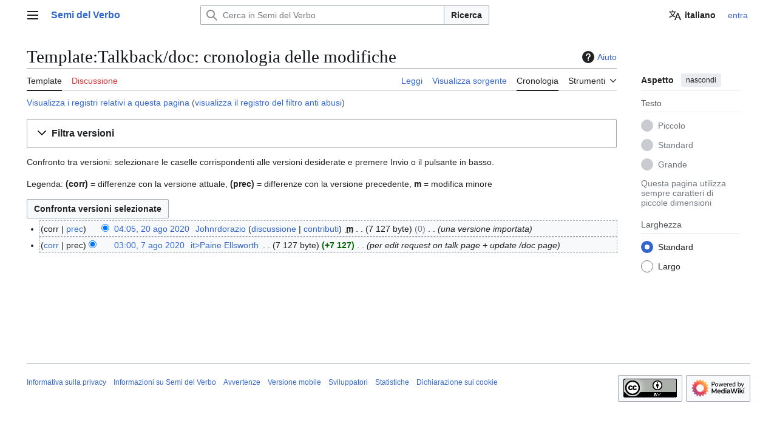

--- FILE ---
content_type: text/css; charset=utf-8
request_url: https://it.seminaverbi.bibleget.io/w/load.php?lang=it&modules=ext.gadget.PDCStriker&only=styles&skin=vector-2022
body_size: -314
content:
.rootpage-Wikipedia_Pagine_da_cancellare .mw-parser-output s,.rootpage-Wikipedia_Pagine_da_cancellare .mw-parser-output strike,.rootpage-Wikipedia_Pagine_da_cancellare .mw-parser-output del{opacity:0.5}.rootpage-Wikipedia_Pagine_da_cancellare .mw-parser-output s img,.rootpage-Wikipedia_Pagine_da_cancellare .mw-parser-output strike img,.rootpage-Wikipedia_Pagine_da_cancellare .mw-parser-output del img{display:none}.rootpage-Wikipedia_Pagine_da_cancellare .mw-parser-output s b,.rootpage-Wikipedia_Pagine_da_cancellare .mw-parser-output strike b,.rootpage-Wikipedia_Pagine_da_cancellare .mw-parser-output del b{font-weight:normal}.rootpage-Wikipedia_Pagine_da_cancellare .mw-parser-output s span,.rootpage-Wikipedia_Pagine_da_cancellare .mw-parser-output strike span,.rootpage-Wikipedia_Pagine_da_cancellare .mw-parser-output del span{color:inherit !important}

--- FILE ---
content_type: text/css; charset=utf-8
request_url: https://it.seminaverbi.bibleget.io/w/load.php?lang=it&modules=site.styles&only=styles&skin=vector-2022
body_size: 1165
content:
@import url(https://fonts.googleapis.com/css2?family=Lato&display=swap);body:not(.ns--1):not(.ns-2):not(.ns-8):not(.ns-10) .mw-body-content p{font-size:1.3em}.page-Aiuto_Sportello_informazioni #ca-ve-edit,.page-Aiuto_Sportello_informazioni .mw-editsection-visualeditor,.page-Aiuto_Sportello_informazioni .mw-editsection-divider{display:none}.thumbinner{min-width:100px}.IPA{font-family:Chrysanthi Unicode,Doulos SIL,Gentium,GentiumAlt,Code2000,TITUS Cyberbit Basic,DejaVu Sans,Bitstream Vera Sans,Bitstream Cyberbit,Arial Unicode MS,Lucida Sans Unicode,Hiragino Kaku Gothic Pro,Matrix Unicode;font-family :inherit}.polytonic{font-family:Athena,Gentium,Palatino Linotype,Arial Unicode MS,Lucida Sans Unicode,Lucida Grande,Code2000;font-family :inherit}.arabo,.farsi,.curdo{font-size:140%;font-family:serif}.sinottico{border:1px solid #aaaaaa;background-color:#f9f9f9;padding:0.2em;font-size:95%;clear:right;width:280px;float:right;margin:0 0 1em .5em;vertical-align:top;line-height:1.4em}.sinottico th{background-color:#f2f2f2;padding:0em 0.5em;text-align:right;vertical-align:top}.sinottico td{padding:0em 0.2em 0.2em;vertical-align:top}.sinottico_testo_centrale{text-align:center}.sinottico_testata th{font-size:116%;padding:0.2em;background-color:#dedede;text-align:center}.sinottico_sottotitolo{font-size:80%}.sinottico_piede{text-align:center;font-size:90%;background:#EFEFEF}.sinottico_piede2{text-align:right;font-size:xx-small;padding-bottom:0;background-color:white}.sinottico_divisione th{padding:0.1em;background-color:#eeeeee;text-align:center}.sinottico_annidata td{padding:0em 0em}.sinottico_immagine td{text-align:center;font-size:95%;padding:0em 0.2em;line-height:1.2em}.sinottico ul{padding:0px;margin:0 0 0 1em}.sinottico caption{font-weight:bold}.messagebox{border:1px solid #aaa;background-color:#f9f9f9;width:80%;margin:0 auto 1em auto;padding:.5em}table.avviso{margin:5px 10%;border-collapse:collapse;background:#fbfbfb;border:1px solid #aaa}.avviso-testo{padding:0.25em 0.5em;width:100%}.avviso-immagine{padding:2px 0px 2px 0.5em;text-align:center}.avviso-immaginedestra{padding:2px 4px 2px 0px;text-align:center}table.avviso-informazioni{border-left:10px solid #1e90ff}table.avviso-cancella,table.avviso-importante{border-left:10px solid #b22222}table.avviso-contenuto{border-left:10px solid #f28500}table.avviso-stile{border-left:10px solid #f4c430}table.avviso-statico{border-left:10px solid limegreen}table.avviso-struttura{border-left:10px solid #9932cc}table.avviso-generico{border-left:10px solid #bba}.itwiki_template_babelbox{width:238px;float:right;clear:right;margin:0;background-color:white;border:1px solid #99B3FF }.itwiki_template_babelbox .intestazione,.itwiki_template_babelbox th{text-align:center;font-weight:bold}.itwiki_template_babel,.itwiki_template_babel2{float:left;clear:left;margin:1px;width:238px;background-color:#E0E8FF;border:1px solid #99B3FF;padding:0;border-spacing:0}.itwiki_template_babel .sigla,.itwiki_template_babel2 .sigla,.itwiki_template_babel th,.itwiki_template_babel2 th{width:45px;height:45px;font-size:14pt;font-family:monospace;background-color:#99B3FF;padding:0;text-align:center;font-weight:bold}.itwiki_template_babel td,.itwiki_template_babel2 td{font-size:8pt;padding:4pt;line-height:1.25em }.itwiki_template_avviso{clear:both;text-align:left;background-color:#EEF8FF;padding-bottom:0.5em}.itwiki_template_avviso .intestazione{font-weight:bold}.itwiki_template_toc{border:1px solid #aaaaaa;background-color:#f9f9f9;padding:0px;font-size:95%}.radius{border-radius:1em;-moz-border-radius:1em}.radius_top{border-top-right-radius:1em;border-top-left-radius:1em;-moz-border-radius-topright:1em;-moz-border-radius-topleft:1em}.radius_bottom{border-bottom-right-radius:1em;border-bottom-left-radius:1em;-moz-border-radius-bottomright:1em;-moz-border-radius-bottomleft:1em}.rad{border-radius:.5em;-moz-border-radius:.5em}@media print{.noprint{display:none }}.onlyinprint{display:none }.nowraplinks a{white-space:nowrap}ol.references > li:target{background-color:#DEF}sup.reference:target{background-color:#DEF}ol.references{font-size:90%}cite:target{background-color:#DDEEFF}.citation .cite-q{padding-left:1.5em}div.cassetto .mw-collapsible-toggle{text-align:right;margin-left:3.5em}.reference{font-weight:normal;font-size:0.7rem;font-family:sans-serif}.unpatrolled{color:red;font-weight:bold}.nowrap{white-space:nowrap}.responsive-columns{display:-moz-box}.colonne{-webkit-column-width:30em;-moz-column-width:30em;column-width:30em}.colonne_strette{-webkit-column-width:20em;-moz-column-width:20em;column-width:20em}.mw-parser-output a.extiw:visited{color:#36b}.template-documentation{clear:both;margin:1em 0 0 0;border:1px solid #a2a9b1;background-color:#ecfcf4;padding:1em}@media screen{#content .gallerybox div.thumb{background-color:#f8f9fa}.gallerybox .thumb img{background:#fff url(//upload.wikimedia.org/wikipedia/commons/5/5d/Checker-16x16.png) repeat}.ns-0 .gallerybox .thumb img,.ns-2 .gallerybox .thumb img,.ns-100 .gallerybox .thumb img{background-image:none}#siteSub{display:block}}.citation.libro .autore,.citation.pubblicazione .autore,.citazione-table .extiw{font-variant:small-caps}

--- FILE ---
content_type: text/javascript; charset=utf-8
request_url: https://it.seminaverbi.bibleget.io/w/load.php?lang=it&modules=ext.gadget.ExternalSearch%2CForm-valutazione-enc%2CHiddenCat%2COpenStreetMap%2CReferenceTooltips%2CSimilarTitles%2CWikiMiniAtlas%2Cwatchlist-notice&skin=vector-2022&version=nmuf6
body_size: 9534
content:
mw.loader.impl(function(){return["ext.gadget.ExternalSearch@1fsdm",function($,jQuery,require,module){(function(mw,$){'use strict';function addComboboxSearch(){var engines={MediaWiki:'',Google:'http://www.google.com/search?sitesearch=it.wikipedia.org&q=',Yahoo:'http://search.yahoo.com/search?vs=it.wikipedia.org&p=',Bing:'http://www.bing.com/search?q1=site:http://it.wikipedia.org&q=',Wikiwix:'http://it.wikiwix.com/?lang=it&action=',Exalead:'http://www.exalead.com/wikipedia/results?language=it&q='},$select=$('<select>'),$form;$.each(engines,function(key,value){$('<option>').html(key).appendTo($select);});$form=$('#search, #powersearch');$form.find(':submit').before($select,' ');$form.submit(function(e){if($select.val()!=='MediaWiki'){e.preventDefault();var $text=$('#searchText, #powerSearchText');document.location.href=engines[$select.val()]+$text.val();}});}if(mw.config.get('wgCanonicalSpecialPageName')==='Search'){$(addComboboxSearch);}}(mediaWiki,jQuery));
}];});
mw.loader.impl(function(){return["ext.gadget.Form-valutazione-enc@efukn",function($,jQuery,require,module){(function(mw,$){'use strict';var formPage='Progetto:Musica/Classica/Form_valutazione_enciclopedicità';var encPage='Progetto:Musica/Classica/Valutazione_enciclopedicità';var numCriteri=7;var elements={'gmc-musicista':{tipo:'textbox',placeholder:'Nome musicista',msg:'nome musicista vuoto.'},'gmc-sandbox':{tipo:'textbox',autocomplete:true},'gmc-m1':{tipo:'checkbox'},'gmc-m1-text':{tipo:'textarea',msg:'è selezionato il criterio M1 ma non è stato inserito in quale enciclopedia compare.'},'gmc-m2':{tipo:'checkbox'},'gmc-m2-text':{tipo:'textarea',msg:'è selezionato il criterio M2 ma non sono stati inseriti i riferimenti bibliografici.'},'gmc-m3':{tipo:'checkbox'},'gmc-m3-text':{tipo:'textarea',msg:'è selezionato il criterio M3 ma non sono stati inseriti i link alle informazioni sugli album.'},'gmc-m4':{tipo:'checkbox'},'gmc-m4-text':{tipo:'textarea',msg:'è selezionato il criterio M4 ma non sono stati inseriti gli esempi rilevanti di concerti e/o produzioni.'},'gmc-m5':{tipo:'checkbox'},
'gmc-m5-text':{tipo:'textarea',msg:'è selezionato il criterio M5 ma non sono stati inseriti i link alle informazioni sugli album.'},'gmc-m6':{tipo:'checkbox'},'gmc-m6-text':{tipo:'textarea',msg:'è selezionato il criterio M6 ma non sono stati inseriti i link alle informazioni sui concerti.'},'gmc-m7':{tipo:'checkbox'},'gmc-m7-text':{tipo:'textarea',msg:'è selezionato il criterio M7 ma non sono stati inseriti i riferimenti completi.'},'gmc-crea':{tipo:'button',text:'Crea la richiesta'}};function showMessage(msg,spinner,url){var $dialog=$('#gmc-dialog');$dialog.empty().append(msg);if(spinner){$dialog.append('<br /><br />',$.createSpinner({size:'large',type:'block'}),'<br />');}$dialog.dialog({title:'Richiesta parere enciclopedicità',width:340,modal:true,buttons:{Ok:function(){$(this).dialog('close');if(url){window.location.href=url;}}}});}function showCaptcha(captchaUrl,inputHandler){var $dialog=$('#gmc-dialog').empty();var $div=$('<div>').css('text-align','center');var $img=$('<img/>').attr('src',captchaUrl);
var $captchaWord=$('<input/>').attr('type','text').attr('size',40);$div.append($img,'<br /><br />',$captchaWord).appendTo($dialog);$dialog.dialog({title:'Scrivi i caratteri che vedi nell\'immagine',modal:true,buttons:{Ok:function(){$(this).dialog('close');inputHandler($captchaWord.val());},Annulla:function(){$(this).dialog('close');}}});}function createRequest(musicista,sandbox,criteri,params){var text='{{RichiestaParereEnc\n';text+='|nome = '+musicista+'\n';text+=sandbox?'|sandbox = '+sandbox+'\n':'';$.each(criteri,function(idx,value){if(value){text+='|m'+(idx+1)+' = '+value+'\n';}});text+='|utente = \{\{subst:REVISIONUSER}}\n';text+='|data = \{\{subst:#timel: j F Y}}\n';text+='|firma = --\~\~\~\~\n';text+='}}';text+="\n\n'''Discussione:'''";showMessage('Creazione richiesta in corso...',true);new mw.Api().newSection(encPage,musicista,text,params).done(function(data){if(data&&data.edit&&data.edit.captcha&&data.edit.captcha.id&&data.edit.captcha.url){showCaptcha(data.edit.captcha.url,function(text){
createRequest(musicista,sandbox,criteri,{captchaid:data.edit.captcha.id,captchaword:text});});}else{var url=mw.config.get('wgArticlePath').replace('$1',encPage+'#footer');var msg='Richiesta creata alla pagina:<br />';msg+='<a href="'+url+'">'+encPage+'</a><br /><br />';msg+='Premi OK per essere rediretto alla pagina.';showMessage(msg,null,url);}}).fail(function(code,data){showMessage('Errore nel creare la sezione: '+data.error.info);});}function submitHandler(){var musicista,sandbox,checked=false,criteri=[],error;musicista=$.trim($('#gmc-musicista').val());sandbox=$.trim($('#gmc-sandbox').val());for(var i=1;i<=numCriteri;i++){if($('#gmc-m'+i).prop('checked')){checked=true;var id='gmc-m'+i+'-text';var val=$.trim($('#'+id).val());if(val){criteri[i-1]=val;}else{$('#'+id).focus();error=elements[id].msg;break;}}}if(!musicista){$('#gmc-musicista').focus();error=elements['gmc-musicista'].msg;}else if(!checked){error='nessun criterio selezionato.';}if(error){showMessage('Errore: '+error);}else{
createRequest(musicista,sandbox,criteri);}}function addAutocomplete($el){var api=new mw.Api();$el.autocomplete({source:function(request,response){api.get({action:'query',prop:'info|pageprops',generator:'prefixsearch',gpssearch:request.term,gpslimit:10,redirects:true,ppprop:'disambiguation',}).done(function(data){var pages=[];if(data.query&&data.query.pages){$.each(data.query.pages,function(i,page){pages.push(page.title);});}response(pages);});}});}function buildForm(){for(var id in elements){if(elements.hasOwnProperty(id)){if(!$('#'+id).length){console.log('[Form-valutazione-enc.js]: '+id+' non trovato.');return;}}}$('<div>').attr('id','gmc-dialog').appendTo('body');$.each(elements,function(id,el){var $el;switch(el.tipo){case'checkbox':$el=$('<input/>').attr('type','checkbox');break;case'textbox':$el=$('<input/>').attr('type','text').attr('size',80);if(el.autocomplete){addAutocomplete($el);}break;case'textarea':$el=$('<textarea>').css({width:'100%',height:'100%'});break;case'button':
$el=$('<button/>').text(el.text).addClass('mw-ui-button mw-ui-progressive').click(submitHandler);break;}if(el.placeholder){$el.attr('placeholder',el.placeholder);}if(id==='gmc-sandbox'&&mw.config.get('wgUserName')){$el.attr('placeholder','Utente:'+mw.config.get('wgUserName')+'/Sandbox');}$el.attr('id',id);$('#'+id).replaceWith($el);});}$(function(){if(mw.config.get('wgPageName')===formPage||mw.config.get('wgPageName')===formPage+'/Sandbox'){mw.loader.using(['jquery.ui','jquery.spinner','mediawiki.api']).done(buildForm).fail(function(){console.error('Impossibile avviare l\'accessorio "Valutazione enc".');});}});}(mediaWiki,jQuery));
}];});
mw.loader.impl(function(){return["ext.gadget.HiddenCat@oajjo",function($,jQuery,require,module){(function($){'use strict';function addLinkHiddenCat(){var $catlinks,$hiddenCatlinks,$toggleAnchor,$catAnchor;$catlinks=$('#catlinks');$hiddenCatlinks=$('#catlinks #mw-hidden-catlinks');if($hiddenCatlinks.length&&$hiddenCatlinks.hasClass('mw-hidden-cats-hidden')){$toggleAnchor=$('<a>').attr('href','#').attr('title','Questa voce contiene categorie nascoste').text('[altre]').click(function(){$hiddenCatlinks.toggleClass('mw-hidden-cats-hidden').toggleClass('mw-hidden-cats-user-shown');$(this).text($hiddenCatlinks.hasClass('mw-hidden-cats-hidden')?'[altre]':'[nascondi]');return false;});if($catlinks.hasClass('catlinks-allhidden')){$catlinks.removeClass('catlinks-allhidden');$catAnchor=$('<a>').attr('href','/wiki/Categoria:Categorie').text('Categorie');$hiddenCatlinks.before($catAnchor,': ',$toggleAnchor);}else{$('<div></div>').css({'border-left':'1px solid #a2a9b1','display':'inline-block','line-height':'1.25em','padding':'0 0.5em'}).append($toggleAnchor).appendTo('#mw-normal-catlinks');}}}
$(addLinkHiddenCat);}(jQuery));
}];});
mw.loader.impl(function(){return["ext.gadget.OpenStreetMap@1l1o1",function($,jQuery,require,module){(function(mw,$){'use strict';function showOpenStreetMap(geohackParams){var url,$topDiv,$iframe,$osmDiv;$topDiv=$('<div>').css({position:'relative',top:'0',width:'100%',height:'10%'});$('<a>').attr('href','#').attr('title','Nascondi la mappa').text('Nascondi').css({float:'right',margin:'10px'}).click(function(e){e.preventDefault();$('#OpenStreetMap').hide();}).appendTo($topDiv);url='//tools.wmflabs.org/wiwosm/osm-on-ol/kml-on-ol.php?'+'lang='+mw.config.get('wgPageContentLanguage')+'&uselang='+mw.util.rawurlencode(mw.config.get('wgUserLanguage'))+'&params='+geohackParams+'&title='+mw.util.wikiUrlencode(mw.config.get('wgTitle'))+(window.location.protocol==='https:'?'&secure=1':'');$iframe=$('<iframe>').attr('src',url).css({width:'100%',height:'90%',clear:'both'});var scrollX,scrollY;var scrollBlock=function(){window.scrollTo(scrollX,scrollY);};$osmDiv=$('<div>').attr('id','OpenStreetMap').attr('title','Clicca e trascina per ridimensionare la mappa').css({position:'absolute',zIndex:5000,
top:'10%',left:'15%',width:'70%',height:'80%',border:'2px solid black',backgroundColor:'white',overflow:'hidden',cursor:'move'}).append($topDiv).append($iframe).mouseenter(function(){scrollX=window.scrollX;scrollY=window.scrollY;$(document).on('scroll',scrollBlock);}).mouseleave(function(){$(document).off('scroll',scrollBlock);});mw.loader.using(['jquery.ui']).done(function(){$osmDiv.draggable();$osmDiv.resizable({minWidth:150,minHeight:200});}).fail(function(){console.error('Impossibile avviare l\'accessorio OpenStreetMap.');});$('body').append($osmDiv);}function getGeohackParams(){var ret;$('#coordinates a').each(function(i,el){if(el.href.match(/geohack/)&&!el.href.match(/(skyhack|_globe:(?!earth))/)){ret=el.href.split('params=')[1];return false;}});return ret;}$(function(){var $toggleAnchor,$coordinates=$('#coordinates'),geohackParams=getGeohackParams();if($coordinates.length&&geohackParams){$toggleAnchor=$('<a>').attr('href','#').attr('title','Mostrare / nascondere la mappa').text('Mappa')
.click(function(e){e.preventDefault();var $osmDiv=$('#OpenStreetMap');if($osmDiv.length){$osmDiv.toggle();}else{showOpenStreetMap(geohackParams);}});$coordinates.append(' (',$toggleAnchor,')');}});}(mediaWiki,jQuery));
}];});
mw.loader.impl(function(){return["ext.gadget.ReferenceTooltips@3up99",function($,jQuery,require,module){(function(){var REF_LINK_SELECTOR='.reference, a[href^="#CITEREF"]',COMMENTED_TEXT_CLASS='',COMMENTED_TEXT_SELECTOR=(COMMENTED_TEXT_CLASS?'.'+COMMENTED_TEXT_CLASS+', ':'')+'abbr[title]';mw.messages.set({'rt-settings':'Impostazioni di Reference Tooltips','rt-enable-footer':'Abilita Reference Tooltips','rt-settings-title':'Reference Tooltips','rt-save':'Salva','rt-cancel':'Annulla','rt-enable':'Abilita','rt-disable':'Disabilita','rt-activationMethod':'I tooltip compaiono tramite','rt-hovering':'sosta del cursore sulla nota','rt-clicking':'click sulla nota','rt-delay':'Tempo prima dell\'apparizione del tooltip (in millisecondi)','rt-tooltipsForComments':'Mostra i tooltip su <span title="Esempio di tooltip" class="'+(COMMENTED_TEXT_CLASS||'rt-commentedText')+'" style="border-bottom: 1px dotted; cursor: help;">testo con sottolineatura a puntini</span> nello stile di Reference Tooltips (permette di visualizzare i tooltip su dispositivi senza mouse)','rt-disabledNote':'Puoi riattivare Reference Tooltips usando il link in fondo alla pagina.',
'rt-done':'Fatto','rt-enabled':'Reference Tooltips è abilitato'});var SECONDS_IN_A_DAY=60*60*24,CLASSES={FADE_IN_DOWN:'rt-fade-in-down',FADE_IN_UP:'rt-fade-in-up',FADE_OUT_DOWN:'rt-fade-out-down',FADE_OUT_UP:'rt-fade-out-up'},IS_TOUCHSCREEN='ontouchstart'in document.documentElement,IS_MOBILE=/Mobi|Android/i.test(navigator.userAgent)||typeof window.orientation!=='undefined',CLIENT_NAME=$.client.profile().name,settingsString,settings,enabled,delay,activatedByClick,tooltipsForComments,cursorWaitCss,windowManager,$body=$(document.body),$window=$(window);function rt($content){if(window.pg){return;}var teSelector,settingsDialogOpening=false;function setSettingsCookie(){mw.cookie.set('RTsettings',Number(enabled)+'|'+delay+'|'+Number(activatedByClick)+'|'+Number(tooltipsForComments),{path:'/',expires:90*SECONDS_IN_A_DAY,prefix:''});}function enableRt(){enabled=true;setSettingsCookie();$('.rt-enableItem').remove();rt($content);mw.notify(mw.msg('rt-enabled'));}function disableRt(){$content.find(teSelector).removeClass('rt-commentedText').off('.rt');
$body.off('.rt');$window.off('.rt');}function addEnableLink(){var $footer=$('#footer-places, #f-list');if(!$footer.length){$footer=$('#footer li').parent();}$footer.append($('<li>').addClass('rt-enableItem').append($('<a>').text(mw.msg('rt-enable-footer')).attr('href','javascript:').click(function(e){e.preventDefault();enableRt();})));}function TooltippedElement($element){var tooltip,te=this;function onStartEvent(e){var showRefArgs;if(activatedByClick){e.preventDefault();}if(!te.noRef){showRefArgs=[$(this)];if(te.type!=='supRef'){showRefArgs.push(e.pageX,e.pageY);}te.showRef.apply(te,showRefArgs);}}function onEndEvent(){if(!te.noRef){te.hideRef();}}if(!$element){return;}this.$element=$element;this.$originalElement=$element;if(this.$element.is(REF_LINK_SELECTOR)){if(this.$element.prop('tagName')==='SUP'){this.type='supRef';}else{this.type='harvardRef';}}else{this.type='commentedText';this.comment=this.$element.attr('title');if(!this.comment){return;}this.$element.addClass('rt-commentedText');
}this.$element.on(activatedByClick?{'click.rt':onStartEvent}:{'mouseenter.rt':onStartEvent,'mouseleave.rt':onEndEvent});this.hideRef=function(immediately){clearTimeout(te.showTimer);if(this.type==='commentedText'){this.$element.attr('title',this.comment);}if(this.tooltip&&this.tooltip.isPresent){if(activatedByClick||immediately){this.tooltip.hide();}else{this.hideTimer=setTimeout(function(){te.tooltip.hide();},200);}}else if(this.$ref&&this.$ref.hasClass('rt-target')){this.$ref.removeClass('rt-target');if(activatedByClick){$body.off('click.rt touchstart.rt',this.onBodyClick);}}};this.showRef=function($element,ePageX,ePageY){if(window.pg){disableRt();return;}var tooltipInitiallyPresent=this.tooltip&&this.tooltip.isPresent;function reallyShow(){var viewportTop,refOffsetTop,teHref;if(!te.$ref&&!te.comment){teHref=te.type==='supRef'?te.$element.find('a').attr('href'):te.$element.attr('href');te.$ref=teHref&&$('#'+$.escapeSelector(teHref.slice(1)));if(!te.$ref||!te.$ref.length||!te.$ref.text()){
te.noRef=true;return;}}if(!tooltipInitiallyPresent&&!te.comment){viewportTop=$window.scrollTop();refOffsetTop=te.$ref.offset().top;if(!activatedByClick&&viewportTop<refOffsetTop&&viewportTop+$window.height()>refOffsetTop+te.$ref.height()&&$window.width()>te.$ref.offset().left+te.$ref.width()){te.$ref.addClass('rt-target');return;}}if(!te.tooltip){te.tooltip=new Tooltip(te);if(!te.tooltip.$content.length){return;}}te.tooltip.parent=te.$element.closest('.rt-tooltip').data('tooltip');if(te.tooltip.parent&&te.tooltip.parent.disappearing){return;}te.tooltip.show();if(tooltipInitiallyPresent){if(te.tooltip.$element.hasClass('rt-tooltip-above')){te.tooltip.$element.addClass(CLASSES.FADE_IN_DOWN);}else{te.tooltip.$element.addClass(CLASSES.FADE_IN_UP);}return;}te.tooltip.calculatePosition(ePageX,ePageY);$window.on('resize.rt',te.onWindowResize);}this.$element=$element;if(this.type==='commentedText'){this.$element.attr('title','');}if(activatedByClick){if(tooltipInitiallyPresent||(this.$ref&&this.$ref.hasClass('rt-target'))
){return;}else{setTimeout(function(){$body.on('click.rt touchstart.rt',te.onBodyClick);},0);}}if(activatedByClick||tooltipInitiallyPresent){reallyShow();}else{this.showTimer=setTimeout(reallyShow,delay);}};this.onBodyClick=function(e){if(!te.tooltip&&!te.$ref.hasClass('rt-target')){return;}var $current=$(e.target);function contextMatchesParameter(parameter){return this===parameter;}while($current.length&&(!$current.hasClass('rt-tooltip')||!$current.data('tooltip')||!$current.data('tooltip').upToTopParent(contextMatchesParameter,[te.tooltip],true))){$current=$current.parent();}if(!$current.length){te.hideRef();}};this.onWindowResize=function(){te.tooltip.calculatePosition();};}function Tooltip(te){function openSettingsDialog(){var settingsDialog,settingsWindow;if(cursorWaitCss){cursorWaitCss.disabled=true;}function SettingsDialog(){SettingsDialog.parent.call(this);}OO.inheritClass(SettingsDialog,OO.ui.ProcessDialog);SettingsDialog.static.name='settingsDialog';SettingsDialog.static.title=mw.msg('rt-settings-title');
SettingsDialog.static.actions=[{modes:'basic',action:'save',label:mw.msg('rt-save'),flags:['primary','progressive']},{modes:'basic',label:mw.msg('rt-cancel'),flags:'safe'},{modes:'disabled',action:'deactivated',label:mw.msg('rt-done'),flags:['primary','progressive']}];SettingsDialog.prototype.initialize=function(){var dialog=this;SettingsDialog.parent.prototype.initialize.apply(this,arguments);this.enableOption=new OO.ui.RadioOptionWidget({label:mw.msg('rt-enable')});this.disableOption=new OO.ui.RadioOptionWidget({label:mw.msg('rt-disable')});this.enableSelect=new OO.ui.RadioSelectWidget({items:[this.enableOption,this.disableOption],classes:['rt-enableSelect']});this.enableSelect.selectItem(this.enableOption);this.enableSelect.on('choose',function(item){if(item===dialog.disableOption){dialog.activationMethodSelect.setDisabled(true);dialog.delayInput.setDisabled(true);dialog.tooltipsForCommentsCheckbox.setDisabled(true);}else{dialog.activationMethodSelect.setDisabled(false);dialog.delayInput.setDisabled(dialog.clickOption.isSelected());
dialog.tooltipsForCommentsCheckbox.setDisabled(false);}});this.hoverOption=new OO.ui.RadioOptionWidget({label:mw.msg('rt-hovering')});this.clickOption=new OO.ui.RadioOptionWidget({label:mw.msg('rt-clicking')});this.activationMethodSelect=new OO.ui.RadioSelectWidget({items:[this.hoverOption,this.clickOption]});this.activationMethodSelect.selectItem(activatedByClick?this.clickOption:this.hoverOption);this.activationMethodSelect.on('choose',function(item){if(item===dialog.clickOption){dialog.delayInput.setDisabled(true);}else{dialog.delayInput.setDisabled(dialog.clickOption.isSelected());}});this.activationMethodField=new OO.ui.FieldLayout(this.activationMethodSelect,{label:mw.msg('rt-activationMethod'),align:'top'});this.delayInput=new OO.ui.NumberInputWidget({input:{value:delay},step:50,min:0,max:5000,disabled:activatedByClick,classes:['rt-numberInput']});this.delayField=new OO.ui.FieldLayout(this.delayInput,{label:mw.msg('rt-delay'),align:'top'});this.tooltipsForCommentsCheckbox=new OO.ui.CheckboxInputWidget({
selected:tooltipsForComments});this.tooltipsForCommentsField=new OO.ui.FieldLayout(this.tooltipsForCommentsCheckbox,{label:new OO.ui.HtmlSnippet(mw.msg('rt-tooltipsForComments')),align:'inline',classes:['rt-tooltipsForCommentsField']});new TooltippedElement(this.tooltipsForCommentsField.$element.find('.'+(COMMENTED_TEXT_CLASS||'rt-commentedText')));this.fieldset=new OO.ui.FieldsetLayout();this.fieldset.addItems([this.activationMethodField,this.delayField,this.tooltipsForCommentsField]);this.panelSettings=new OO.ui.PanelLayout({padded:true,expanded:false});this.panelSettings.$element.append(this.enableSelect.$element,$('<hr>').addClass('rt-settingsFormSeparator'),this.fieldset.$element);this.panelDisabled=new OO.ui.PanelLayout({padded:true,expanded:false});this.panelDisabled.$element.append($('<table>').addClass('rt-disabledHelp').append($('<tr>').append($('<td>').append($('<img>').attr('src','https://en.seminaverbi.bibleget.io/w/load.php?modules=ext.popups.images&image=footer&format=rasterized&lang=ru&skin=vector&version=0uotisb')
),$('<td>').addClass('rt-disabledNote').text(mw.msg('rt-disabledNote')))));this.stackLayout=new OO.ui.StackLayout({items:[this.panelSettings,this.panelDisabled]});this.$body.append(this.stackLayout.$element);};SettingsDialog.prototype.getSetupProcess=function(data){return SettingsDialog.parent.prototype.getSetupProcess.call(this,data).next(function(){this.stackLayout.setItem(this.panelSettings);this.actions.setMode('basic');},this);};SettingsDialog.prototype.getActionProcess=function(action){var dialog=this;if(action==='save'){return new OO.ui.Process(function(){var newDelay=Number(dialog.delayInput.getValue());enabled=dialog.enableOption.isSelected();if(newDelay>=0&&newDelay<=5000){delay=newDelay;}activatedByClick=dialog.clickOption.isSelected();tooltipsForComments=dialog.tooltipsForCommentsCheckbox.isSelected();setSettingsCookie();if(enabled){dialog.close();disableRt();rt($content);}else{dialog.actions.setMode('disabled');dialog.stackLayout.setItem(dialog.panelDisabled);disableRt();
addEnableLink();}});}else if(action==='deactivated'){dialog.close();}return SettingsDialog.parent.prototype.getActionProcess.call(this,action);};SettingsDialog.prototype.getBodyHeight=function(){return this.stackLayout.getCurrentItem().$element.outerHeight(true);};tooltip.upToTopParent(function adjustRightAndHide(){if(this.isPresent){if(this.$element[0].style.right){this.$element.css('right','+='+(window.innerWidth-$window.width()));}this.te.hideRef(true);}});if(!windowManager){windowManager=new OO.ui.WindowManager();$body.append(windowManager.$element);}settingsDialog=new SettingsDialog();windowManager.addWindows([settingsDialog]);settingsWindow=windowManager.openWindow(settingsDialog);settingsWindow.opened.then(function(){settingsDialogOpening=false;});settingsWindow.closed.then(function(){windowManager.clearWindows();});}var tooltip=this;this.te=te;switch(this.te.type){case'supRef':this.id='rt-'+this.te.$originalElement.attr('id');this.$content=this.te.$ref.children().not('.mw-cite-backlink')
.clone(true);break;case'harvardRef':this.id='rt-'+this.te.$originalElement.closest('li').attr('id');this.$content=this.te.$ref.clone(true).removeAttr('id');break;case'commentedText':this.id='rt-'+String(Math.random()).slice(2);this.$content=$(document.createTextNode(this.te.comment));break;}if(!this.$content.length){return;}this.insideWindow=Boolean(this.te.$element.closest('.oo-ui-window').length);this.$element=$('<div>').addClass('rt-tooltip').attr('id',this.id).attr('role','tooltip').data('tooltip',this);if(this.insideWindow){this.$element.addClass('rt-tooltip-insideWindow');}this.$content=this.$content.wrapAll('<div>').parent().addClass('rt-tooltipContent').appendTo(this.$element);if(!activatedByClick){this.$element.mouseenter(function(){if(!tooltip.disappearing){tooltip.upToTopParent(function(){this.show();});}}).mouseleave(function(e){if(CLIENT_NAME!=='chrome'||(!e.originalEvent||e.originalEvent.relatedTarget!==null||!tooltip.clickedTime||$.now()-tooltip.clickedTime>50)){tooltip.upToTopParent(function(){
this.te.hideRef();});}}).click(function(){tooltip.clickedTime=$.now();});}if(!this.insideWindow){$('<div>').addClass('rt-settingsLink').attr('title',mw.msg('rt-settings')).click(function(){if(settingsDialogOpening){return;}settingsDialogOpening=true;if(mw.loader.getState('oojs-ui')!=='ready'){if(cursorWaitCss){cursorWaitCss.disabled=false;}else{cursorWaitCss=mw.util.addCSS('body { cursor: wait; }');}}mw.loader.using(['oojs','oojs-ui'],openSettingsDialog);}).prependTo(this.$content);}this.$tail=$('<div>').addClass('rt-tooltipTail').prependTo(this.$element);this.disappearing=false;this.show=function(){this.disappearing=false;clearTimeout(this.te.hideTimer);clearTimeout(this.te.removeTimer);this.$element.removeClass(CLASSES.FADE_OUT_DOWN).removeClass(CLASSES.FADE_OUT_UP);if(!this.isPresent){$body.append(this.$element);}this.isPresent=true;};this.hide=function(){var tooltip=this;tooltip.disappearing=true;if(tooltip.$element.hasClass('rt-tooltip-above')){tooltip.$element.removeClass(CLASSES.FADE_IN_DOWN)
.addClass(CLASSES.FADE_OUT_UP);}else{tooltip.$element.removeClass(CLASSES.FADE_IN_UP).addClass(CLASSES.FADE_OUT_DOWN);}tooltip.te.removeTimer=setTimeout(function(){if(tooltip.isPresent){tooltip.$element.detach();tooltip.$tail.css('left','');if(activatedByClick){$body.off('click.rt touchstart.rt',tooltip.te.onBodyClick);}$window.off('resize.rt',tooltip.te.onWindowResize);tooltip.isPresent=false;}},200);};this.calculatePosition=function(ePageX,ePageY){var teElement,teOffsets,teOffset,tooltipTailOffsetX,tooltipTailLeft,offsetYCorrection=0;this.$tail.css('left','');teElement=this.te.$element.get(0);if(ePageX!==undefined){tooltipTailOffsetX=ePageX;teOffsets=teElement.getClientRects&&teElement.getClientRects()||teElement.getBoundingClientRect();if(teOffsets.length>1){for(var i=teOffsets.length-1;i>=0;i--){if(ePageY>=Math.round($window.scrollTop()+teOffsets[i].top)&&ePageY<=Math.round($window.scrollTop()+teOffsets[i].top+teOffsets[i].height)){teOffset=teOffsets[i];}}}}if(!teOffset){teOffset=teElement.getClientRects&&
teElement.getClientRects()[0]||teElement.getBoundingClientRect();}teOffset={top:$window.scrollTop()+teOffset.top,left:$window.scrollLeft()+teOffset.left,width:teOffset.width,height:teOffset.height};if(!tooltipTailOffsetX){tooltipTailOffsetX=(teOffset.left*2+teOffset.width)/2;}if(CLIENT_NAME==='msie'&&this.te.type==='supRef'){offsetYCorrection=-Number(this.te.$element.parent().css('font-size').replace('px',''))/2;}this.$element.css({top:teOffset.top-this.$element.outerHeight()-7+offsetYCorrection,left:tooltipTailOffsetX-20,right:''});if(this.$element.offset().left+this.$element.outerWidth()>$window.width()-1){this.$element.css({left:'',right:0});tooltipTailLeft=tooltipTailOffsetX-this.$element.offset().left-5;}if(teOffset.top<this.$element.outerHeight()+$window.scrollTop()+6){this.$element.removeClass('rt-tooltip-above').addClass('rt-tooltip-below').addClass(CLASSES.FADE_IN_UP).css({top:teOffset.top+teOffset.height+9+offsetYCorrection});if(tooltipTailLeft){this.$tail.css('left',(tooltipTailLeft+12)+'px');
}}else{this.$element.removeClass('rt-tooltip-below').addClass('rt-tooltip-above').addClass(CLASSES.FADE_IN_DOWN).css({top:teOffset.top-this.$element.outerHeight()-7+offsetYCorrection});if(tooltipTailLeft){this.$tail.css('left',tooltipTailLeft+'px');}}};this.upToTopParent=function(func,parameters,stopAtTrue){var returnValue,currentTooltip=this;do{returnValue=func.apply(currentTooltip,parameters);if(stopAtTrue&&returnValue){break;}}while(currentTooltip=currentTooltip.parent);if(stopAtTrue){return returnValue;}};}if(!enabled){addEnableLink();return;}teSelector=REF_LINK_SELECTOR;if(tooltipsForComments){teSelector+=', '+COMMENTED_TEXT_SELECTOR;}$content.find(teSelector).each(function(){new TooltippedElement($(this));});}settingsString=mw.cookie.get('RTsettings','');if(settingsString){settings=settingsString.split('|');enabled=Boolean(Number(settings[0]));delay=Number(settings[1]);activatedByClick=Boolean(Number(settings[2]));tooltipsForComments=settings[3]===undefined?IS_TOUCHSCREEN&&IS_MOBILE:
Boolean(Number(settings[3]));}else{enabled=true;delay=200;activatedByClick=IS_TOUCHSCREEN;tooltipsForComments=IS_TOUCHSCREEN&&IS_MOBILE;}mw.hook('wikipage.content').add(rt);}());
},{"css":[".rt-tooltip{position:absolute;z-index:100;max-width:350px;background:#fff;color:#222;font-size:13px;line-height:1.5em;border:1px solid #c8ccd1;border-radius:3px;-webkit-box-shadow:0 15px 45px -10px rgba(0,0,0,0.3);box-shadow:0 15px 45px -10px rgba(0,0,0,0.3);overflow-wrap:break-word}.rt-tooltip.rt-tooltip-insideWindow{z-index:110}.rt-tooltipContent{padding:8px 11px}.rt-tooltip-above .rt-tooltipContent{margin-bottom:-8px;padding-bottom:16px}.rt-tooltip-below .rt-tooltipContent{margin-top:-10px;padding-top:18px}.rt-tooltipTail,.rt-tooltipTail:after{position:absolute;width:12px;height:12px}.rt-tooltipTail{background:#c8ccd1;background:-webkit-linear-gradient(bottom left,#c8ccd1 50%,rgba(0,0,0,0) 50%);background:linear-gradient(to top right,#c8ccd1 50%,rgba(0,0,0,0) 50%)}.rt-tooltipTail:after{content:\"\";background:#fff;bottom:1px;left:1px}.rt-tooltip-above .rt-tooltipTail{-webkit-transform:rotate(-45deg);transform:rotate(-45deg);-webkit-transform-origin:100% 100%;transform-origin:100% 100%;bottom:0;left:15px}.rt-tooltip-below .rt-tooltipTail{-webkit-transform:rotate(135deg);transform:rotate(135deg);-webkit-transform-origin:0 0;transform-origin:0 0;top:0;left:27px}.rt-settingsLink{background-image:linear-gradient(transparent,transparent),url(data:image/svg+xml,%3C%3Fxml%20version%3D%221.0%22%20encoding%3D%22utf-8%22%3F%3E%0D%0A%3Csvg%20xmlns%3D%22http%3A%2F%2Fwww.w3.org%2F2000%2Fsvg%22%20viewBox%3D%220%200%2024%2024%22%3E%0D%0A%20%20%20%20%3Cpath%20fill%3D%22%23555%22%20d%3D%22M20%2014.5v-2.9l-1.8-.3c-.1-.4-.3-.8-.6-1.4l1.1-1.5-2.1-2.1-1.5%201.1c-.5-.3-1-.5-1.4-.6L13.5%205h-2.9l-.3%201.8c-.5.1-.9.3-1.4.6L7.4%206.3%205.3%208.4l1%201.5c-.3.5-.4.9-.6%201.4l-1.7.2v2.9l1.8.3c.1.5.3.9.6%201.4l-1%201.5%202.1%202.1%201.5-1c.4.2.9.4%201.4.6l.3%201.8h3l.3-1.8c.5-.1.9-.3%201.4-.6l1.5%201.1%202.1-2.1-1.1-1.5c.3-.5.5-1%20.6-1.4l1.5-.3zM12%2016c-1.7%200-3-1.3-3-3s1.3-3%203-3%203%201.3%203%203-1.3%203-3%203z%22%2F%3E%0D%0A%3C%2Fsvg%3E);float:right;cursor:pointer;margin:-4px -4px 0 8px;height:24px;width:24px;border-radius:2px;background-position:center center;background-repeat:no-repeat;background-size:24px 24px}.rt-settingsLink:hover{background-color:#eee}.rt-target{background-color:#def}.rt-enableSelect{font-weight:bold}.rt-settingsFormSeparator{margin:0.85714286em 0}.rt-numberInput.rt-numberInput{width:150px}.rt-tooltipsForCommentsField.rt-tooltipsForCommentsField.rt-tooltipsForCommentsField{margin-top:1.64285714em}.rt-disabledHelp{border-collapse:collapse}.rt-disabledHelp td{padding:0}.rt-disabledNote.rt-disabledNote{vertical-align:bottom;padding-left:0.36em;font-weight:bold}@-webkit-keyframes rt-fade-in-up{0%{opacity:0;-webkit-transform:translate(0,20px);-moz-transform:translate(0,20px);-ms-transform:translate(0,20px);transform:translate(0,20px) }100%{opacity:1;-webkit-transform:translate(0,0);-moz-transform:translate(0,0);-ms-transform:translate(0,0);transform:translate(0,0) }}@-moz-keyframes rt-fade-in-up{0%{opacity:0;-webkit-transform:translate(0,20px);-moz-transform:translate(0,20px);-ms-transform:translate(0,20px);transform:translate(0,20px) }100%{opacity:1;-webkit-transform:translate(0,0);-moz-transform:translate(0,0);-ms-transform:translate(0,0);transform:translate(0,0) }}@keyframes rt-fade-in-up{0%{opacity:0;-webkit-transform:translate(0,20px);-moz-transform:translate(0,20px);-ms-transform:translate(0,20px);transform:translate(0,20px) }100%{opacity:1;-webkit-transform:translate(0,0);-moz-transform:translate(0,0);-ms-transform:translate(0,0);transform:translate(0,0) }}@-webkit-keyframes rt-fade-in-down{0%{opacity:0;-webkit-transform:translate(0,-20px);-moz-transform:translate(0,-20px);-ms-transform:translate(0,-20px);transform:translate(0,-20px) }100%{opacity:1;-webkit-transform:translate(0,0);-moz-transform:translate(0,0);-ms-transform:translate(0,0);transform:translate(0,0) }}@-moz-keyframes rt-fade-in-down{0%{opacity:0;-webkit-transform:translate(0,-20px);-moz-transform:translate(0,-20px);-ms-transform:translate(0,-20px);transform:translate(0,-20px) }100%{opacity:1;-webkit-transform:translate(0,0);-moz-transform:translate(0,0);-ms-transform:translate(0,0);transform:translate(0,0) }}@keyframes rt-fade-in-down{0%{opacity:0;-webkit-transform:translate(0,-20px);-moz-transform:translate(0,-20px);-ms-transform:translate(0,-20px);transform:translate(0,-20px) }100%{opacity:1;-webkit-transform:translate(0,0);-moz-transform:translate(0,0);-ms-transform:translate(0,0);transform:translate(0,0) }}@-webkit-keyframes rt-fade-out-down{0%{opacity:1;-webkit-transform:translate(0,0);-moz-transform:translate(0,0);-ms-transform:translate(0,0);transform:translate(0,0) }100%{opacity:0;-webkit-transform:translate(0,20px);-moz-transform:translate(0,20px);-ms-transform:translate(0,20px);transform:translate(0,20px) }}@-moz-keyframes rt-fade-out-down{0%{opacity:1;-webkit-transform:translate(0,0);-moz-transform:translate(0,0);-ms-transform:translate(0,0);transform:translate(0,0) }100%{opacity:0;-webkit-transform:translate(0,20px);-moz-transform:translate(0,20px);-ms-transform:translate(0,20px);transform:translate(0,20px) }}@keyframes rt-fade-out-down{0%{opacity:1;-webkit-transform:translate(0,0);-moz-transform:translate(0,0);-ms-transform:translate(0,0);transform:translate(0,0) }100%{opacity:0;-webkit-transform:translate(0,20px);-moz-transform:translate(0,20px);-ms-transform:translate(0,20px);transform:translate(0,20px) }}@-webkit-keyframes rt-fade-out-up{0%{opacity:1;-webkit-transform:translate(0,0);-moz-transform:translate(0,0);-ms-transform:translate(0,0);transform:translate(0,0) }100%{opacity:0;-webkit-transform:translate(0,-20px);-moz-transform:translate(0,-20px);-ms-transform:translate(0,-20px);transform:translate(0,-20px) }}@-moz-keyframes rt-fade-out-up{0%{opacity:1;-webkit-transform:translate(0,0);-moz-transform:translate(0,0);-ms-transform:translate(0,0);transform:translate(0,0) }100%{opacity:0;-webkit-transform:translate(0,-20px);-moz-transform:translate(0,-20px);-ms-transform:translate(0,-20px);transform:translate(0,-20px) }}@keyframes rt-fade-out-up{0%{opacity:1;-webkit-transform:translate(0,0);-moz-transform:translate(0,0);-ms-transform:translate(0,0);transform:translate(0,0) }100%{opacity:0;-webkit-transform:translate(0,-20px);-moz-transform:translate(0,-20px);-ms-transform:translate(0,-20px);transform:translate(0,-20px) }}.rt-fade-in-up{-webkit-animation:rt-fade-in-up 0.2s ease forwards;-moz-animation:rt-fade-in-up 0.2s ease forwards;animation:rt-fade-in-up 0.2s ease forwards }.rt-fade-in-down{-webkit-animation:rt-fade-in-down 0.2s ease forwards;-moz-animation:rt-fade-in-down 0.2s ease forwards;animation:rt-fade-in-down 0.2s ease forwards }.rt-fade-out-down{-webkit-animation:rt-fade-out-down 0.2s ease forwards;-moz-animation:rt-fade-out-down 0.2s ease forwards;animation:rt-fade-out-down 0.2s ease forwards }.rt-fade-out-up{-webkit-animation:rt-fade-out-up 0.2s ease forwards;-moz-animation:rt-fade-out-up 0.2s ease forwards;animation:rt-fade-out-up 0.2s ease forwards }"]}];});
mw.loader.impl(function(){return["ext.gadget.SimilarTitles@r242r",function($,jQuery,require,module){window.similarTitlesOpts={container:'#contenitore-titoli-simili',preContainer:"<p><b>Verifica però che le seguenti voci non siano quello che stavi cercando:</b></p>",postContainer:"",maxQuote:100,maxResults:5};$(function(){if('edit'!==mw.config.get('wgAction')||0!==mw.config.get('wgNamespaceNumber')||0!==mw.config.get('wgArticleId')){return;}var data={action:'opensearch',search:mw.config.get('wgPageName'),profile:'normal',limit:window.similarTitlesOpts.maxResults};mw.loader.using('mediawiki.api').done(function(){(new mw.Api()).get(data).done(function(results){var s=results[0];var titles=results[1];var quotes=results[2];var urls=results[3];if(titles.length){$container=$(window.similarTitlesOpts.container);$container.append(window.similarTitlesOpts.preContainer);for(var i=0;i<titles.length;i++){var title=titles[i];var quote=quotes[i];var url=urls[i];$p=$('<p>').append($('<a>').attr('href',url).text(title).attr('target','_blank'));if(quote){var quoteLimit=window.similarTitlesOpts.maxQuote;
if(quote.length>quoteLimit){quote=quote.substring(0,quoteLimit)+'&hellip;';}$p.append(' &ndash; «'+quote+'»');}$container.append($p);}$container.append(window.similarTitlesOpts.postContainer);}}).fail(function(e){mw.log.error('SimilarTitles: errore nella chiamata API: '+e);});}).fail(function(){mw.log.error('Impossibile avviare l\'accessorio SimilarTitles.');});});
}];});
mw.loader.impl(function(){return["ext.gadget.WikiMiniAtlas@1id46",function($,jQuery,require,module){(function(mw,$){'use strict';$(function(){var require_wikiminiatlas=false,coord_filter=/geohack/;$('a.external.text').each(function(key,link){if(link.href&&coord_filter.exec(link.href)){require_wikiminiatlas=true;return false;}});if($('div.kmldata').length){require_wikiminiatlas=true;}if(require_wikiminiatlas){mw.loader.load('//meta.wikimedia.org/w/index.php?title=MediaWiki:Wikiminiatlas.js&action=raw&ctype=text/javascript');}});}(mediaWiki,jQuery));
}];});
mw.loader.impl(function(){return["ext.gadget.watchlist-notice@vpt7t",function($,jQuery,require,module){if(mw.config.get('wgCanonicalSpecialPageName')==='Watchlist'){mw.loader.load('ext.gadget.watchlist-notice-core');}else{$('#watchlist-message').show();}
}];});


--- FILE ---
content_type: text/javascript; charset=utf-8
request_url: https://en.seminaverbi.bibleget.io/w/load.php?lang=it&modules=ext.globalCssJs.site&skin=vector-2022&version=1w1g6
body_size: -348
content:
mw.loader.impl(function(){return["ext.globalCssJs.site@1n2t6",function($,jQuery,require,module){mw.loader.load('/w/index.php?title=MediaWiki:BibleGet.js&action=raw&ctype=text/javascript');
}];});


--- FILE ---
content_type: text/javascript; charset=utf-8
request_url: https://it.seminaverbi.bibleget.io/w/load.php?lang=it&modules=startup&only=scripts&raw=1&skin=vector-2022
body_size: 16308
content:
function isCompatible(){return!!('querySelector'in document&&'localStorage'in window&&typeof Promise==='function'&&Promise.prototype['finally']&&(function(){try{new Function('(a = 0) => a');return true;}catch(e){return false;}}())&&/./g.flags==='g');}if(!isCompatible()){document.documentElement.className=document.documentElement.className.replace(/(^|\s)client-js(\s|$)/,'$1client-nojs$2');while(window.NORLQ&&NORLQ[0]){NORLQ.shift()();}NORLQ={push:function(fn){fn();}};RLQ={push:function(){}};}else{if(window.performance&&performance.mark){performance.mark('mwStartup');}(function(){'use strict';var con=window.console;function Map(){this.values=Object.create(null);}Map.prototype={constructor:Map,get:function(selection,fallback){if(arguments.length<2){fallback=null;}if(typeof selection==='string'){return selection in this.values?this.values[selection]:fallback;}var results;if(Array.isArray(selection)){results={};for(var i=0;i<selection.length;i++){if(typeof selection[i]==='string'){results[selection[i]]=selection[i]in this.values?
this.values[selection[i]]:fallback;}}return results;}if(selection===undefined){results={};for(var key in this.values){results[key]=this.values[key];}return results;}return fallback;},set:function(selection,value){if(arguments.length>1){if(typeof selection==='string'){this.values[selection]=value;return true;}}else if(typeof selection==='object'){for(var key in selection){this.values[key]=selection[key];}return true;}return false;},exists:function(selection){return typeof selection==='string'&&selection in this.values;}};var log=function(){};log.warn=Function.prototype.bind.call(con.warn,con);var mw={now:function(){var perf=window.performance;var navStart=perf&&perf.timing&&perf.timing.navigationStart;mw.now=navStart&&perf.now?function(){return navStart+perf.now();}:Date.now;return mw.now();},trackQueue:[],trackError:function(data){if(mw.track){mw.track('resourceloader.exception',data);}else{mw.trackQueue.push({topic:'resourceloader.exception',data:data});}var e=data.exception;var msg=(e?'Exception':'Error')+
' in '+data.source+(data.module?' in module '+data.module:'')+(e?':':'.');con.log(msg);if(e){con.warn(e);}},Map:Map,config:new Map(),messages:new Map(),templates:new Map(),log:log};window.mw=window.mediaWiki=mw;window.QUnit=undefined;}());(function(){'use strict';var store,hasOwn=Object.hasOwnProperty;function fnv132(str){var hash=0x811C9DC5;for(var i=0;i<str.length;i++){hash+=(hash<<1)+(hash<<4)+(hash<<7)+(hash<<8)+(hash<<24);hash^=str.charCodeAt(i);}hash=(hash>>>0).toString(36).slice(0,5);while(hash.length<5){hash='0'+hash;}return hash;}var registry=Object.create(null),sources=Object.create(null),handlingPendingRequests=false,pendingRequests=[],queue=[],jobs=[],willPropagate=false,errorModules=[],baseModules=["jquery","mediawiki.base"],marker=document.querySelector('meta[name="ResourceLoaderDynamicStyles"]'),lastCssBuffer;function addToHead(el,nextNode){if(nextNode&&nextNode.parentNode){nextNode.parentNode.insertBefore(el,nextNode);}else{document.head.appendChild(el);}}function newStyleTag(text,nextNode){
var el=document.createElement('style');el.appendChild(document.createTextNode(text));addToHead(el,nextNode);return el;}function flushCssBuffer(cssBuffer){if(cssBuffer===lastCssBuffer){lastCssBuffer=null;}newStyleTag(cssBuffer.cssText,marker);for(var i=0;i<cssBuffer.callbacks.length;i++){cssBuffer.callbacks[i]();}}function addEmbeddedCSS(cssText,callback){if(!lastCssBuffer||cssText.startsWith('@import')){lastCssBuffer={cssText:'',callbacks:[]};requestAnimationFrame(flushCssBuffer.bind(null,lastCssBuffer));}lastCssBuffer.cssText+='\n'+cssText;lastCssBuffer.callbacks.push(callback);}function getCombinedVersion(modules){var hashes=modules.reduce(function(result,module){return result+registry[module].version;},'');return fnv132(hashes);}function allReady(modules){for(var i=0;i<modules.length;i++){if(mw.loader.getState(modules[i])!=='ready'){return false;}}return true;}function allWithImplicitReady(module){return allReady(registry[module].dependencies)&&(baseModules.indexOf(module)!==-1||allReady(baseModules));
}function anyFailed(modules){for(var i=0;i<modules.length;i++){var state=mw.loader.getState(modules[i]);if(state==='error'||state==='missing'){return modules[i];}}return false;}function doPropagation(){var didPropagate=true;var module;while(didPropagate){didPropagate=false;while(errorModules.length){var errorModule=errorModules.shift(),baseModuleError=baseModules.indexOf(errorModule)!==-1;for(module in registry){if(registry[module].state!=='error'&&registry[module].state!=='missing'){if(baseModuleError&&baseModules.indexOf(module)===-1){registry[module].state='error';didPropagate=true;}else if(registry[module].dependencies.indexOf(errorModule)!==-1){registry[module].state='error';errorModules.push(module);didPropagate=true;}}}}for(module in registry){if(registry[module].state==='loaded'&&allWithImplicitReady(module)){execute(module);didPropagate=true;}}for(var i=0;i<jobs.length;i++){var job=jobs[i];var failed=anyFailed(job.dependencies);if(failed!==false||allReady(job.dependencies)){
jobs.splice(i,1);i-=1;try{if(failed!==false&&job.error){job.error(new Error('Failed dependency: '+failed),job.dependencies);}else if(failed===false&&job.ready){job.ready();}}catch(e){mw.trackError({exception:e,source:'load-callback'});}didPropagate=true;}}}willPropagate=false;}function setAndPropagate(module,state){registry[module].state=state;if(state==='ready'){store.add(module);}else if(state==='error'||state==='missing'){errorModules.push(module);}else if(state!=='loaded'){return;}if(willPropagate){return;}willPropagate=true;mw.requestIdleCallback(doPropagation,{timeout:1});}function sortDependencies(module,resolved,unresolved){if(!(module in registry)){throw new Error('Unknown module: '+module);}if(typeof registry[module].skip==='string'){var skip=(new Function(registry[module].skip)());registry[module].skip=!!skip;if(skip){registry[module].dependencies=[];setAndPropagate(module,'ready');return;}}if(!unresolved){unresolved=new Set();}var deps=registry[module].dependencies;
unresolved.add(module);for(var i=0;i<deps.length;i++){if(resolved.indexOf(deps[i])===-1){if(unresolved.has(deps[i])){throw new Error('Circular reference detected: '+module+' -> '+deps[i]);}sortDependencies(deps[i],resolved,unresolved);}}resolved.push(module);}function resolve(modules){var resolved=baseModules.slice();for(var i=0;i<modules.length;i++){sortDependencies(modules[i],resolved);}return resolved;}function resolveStubbornly(modules){var resolved=baseModules.slice();for(var i=0;i<modules.length;i++){var saved=resolved.slice();try{sortDependencies(modules[i],resolved);}catch(err){resolved=saved;mw.log.warn('Skipped unavailable module '+modules[i]);if(modules[i]in registry){mw.trackError({exception:err,source:'resolve'});}}}return resolved;}function resolveRelativePath(relativePath,basePath){var relParts=relativePath.match(/^((?:\.\.?\/)+)(.*)$/);if(!relParts){return null;}var baseDirParts=basePath.split('/');baseDirParts.pop();var prefixes=relParts[1].split('/');prefixes.pop();
var prefix;var reachedRoot=false;while((prefix=prefixes.pop())!==undefined){if(prefix==='..'){reachedRoot=!baseDirParts.length||reachedRoot;if(!reachedRoot){baseDirParts.pop();}else{baseDirParts.push(prefix);}}}return(baseDirParts.length?baseDirParts.join('/')+'/':'')+relParts[2];}function makeRequireFunction(moduleObj,basePath){return function require(moduleName){var fileName=resolveRelativePath(moduleName,basePath);if(fileName===null){return mw.loader.require(moduleName);}if(hasOwn.call(moduleObj.packageExports,fileName)){return moduleObj.packageExports[fileName];}var scriptFiles=moduleObj.script.files;if(!hasOwn.call(scriptFiles,fileName)){throw new Error('Cannot require undefined file '+fileName);}var result,fileContent=scriptFiles[fileName];if(typeof fileContent==='function'){var moduleParam={exports:{}};fileContent(makeRequireFunction(moduleObj,fileName),moduleParam,moduleParam.exports);result=moduleParam.exports;}else{result=fileContent;}moduleObj.packageExports[fileName]=result;
return result;};}function addScript(src,callback,modules){var script=document.createElement('script');script.src=src;function onComplete(){if(script.parentNode){script.parentNode.removeChild(script);}if(callback){callback();callback=null;}}script.onload=onComplete;script.onerror=function(){onComplete();if(modules){for(var i=0;i<modules.length;i++){setAndPropagate(modules[i],'error');}}};document.head.appendChild(script);return script;}function queueModuleScript(src,moduleName,callback){pendingRequests.push(function(){if(moduleName!=='jquery'){window.require=mw.loader.require;window.module=registry[moduleName].module;}addScript(src,function(){delete window.module;callback();if(pendingRequests[0]){pendingRequests.shift()();}else{handlingPendingRequests=false;}});});if(!handlingPendingRequests&&pendingRequests[0]){handlingPendingRequests=true;pendingRequests.shift()();}}function addLink(url,media,nextNode){var el=document.createElement('link');el.rel='stylesheet';if(media){el.media=media;
}el.href=url;addToHead(el,nextNode);return el;}function globalEval(code){var script=document.createElement('script');script.text=code;document.head.appendChild(script);script.parentNode.removeChild(script);}function indirectEval(code){(1,eval)(code);}function enqueue(dependencies,ready,error){if(allReady(dependencies)){if(ready){ready();}return;}var failed=anyFailed(dependencies);if(failed!==false){if(error){error(new Error('Dependency '+failed+' failed to load'),dependencies);}return;}if(ready||error){jobs.push({dependencies:dependencies.filter(function(module){var state=registry[module].state;return state==='registered'||state==='loaded'||state==='loading'||state==='executing';}),ready:ready,error:error});}dependencies.forEach(function(module){if(registry[module].state==='registered'&&queue.indexOf(module)===-1){queue.push(module);}});mw.loader.work();}function execute(module){if(registry[module].state!=='loaded'){throw new Error('Module in state "'+registry[module].state+'" may not execute: '+module);
}registry[module].state='executing';var runScript=function(){var script=registry[module].script;var markModuleReady=function(){setAndPropagate(module,'ready');};var nestedAddScript=function(arr,offset){if(offset>=arr.length){markModuleReady();return;}queueModuleScript(arr[offset],module,function(){nestedAddScript(arr,offset+1);});};try{if(Array.isArray(script)){nestedAddScript(script,0);}else if(typeof script==='function'){if(module==='jquery'){script();}else{script(window.$,window.$,mw.loader.require,registry[module].module);}markModuleReady();}else if(typeof script==='object'&&script!==null){var mainScript=script.files[script.main];if(typeof mainScript!=='function'){throw new Error('Main file in module '+module+' must be a function');}mainScript(makeRequireFunction(registry[module],script.main),registry[module].module,registry[module].module.exports);markModuleReady();}else if(typeof script==='string'){globalEval(script);markModuleReady();}else{markModuleReady();}}catch(e){
setAndPropagate(module,'error');mw.trackError({exception:e,module:module,source:'module-execute'});}};if(registry[module].deprecationWarning){mw.log.warn(registry[module].deprecationWarning);}if(registry[module].messages){mw.messages.set(registry[module].messages);}if(registry[module].templates){mw.templates.set(module,registry[module].templates);}var cssPending=0;var cssHandle=function(){cssPending++;return function(){cssPending--;if(cssPending===0){var runScriptCopy=runScript;runScript=undefined;runScriptCopy();}};};var style=registry[module].style;if(style){if('css'in style){for(var i=0;i<style.css.length;i++){addEmbeddedCSS(style.css[i],cssHandle());}}if('url'in style){for(var media in style.url){var urls=style.url[media];for(var j=0;j<urls.length;j++){addLink(urls[j],media,marker);}}}}if(module==='user'){var siteDeps;var siteDepErr;try{siteDeps=resolve(['site']);}catch(e){siteDepErr=e;runScript();}if(!siteDepErr){enqueue(siteDeps,runScript,runScript);}}else if(cssPending===0){
runScript();}}function sortQuery(o){var sorted={};var list=[];for(var key in o){list.push(key);}list.sort();for(var i=0;i<list.length;i++){sorted[list[i]]=o[list[i]];}return sorted;}function buildModulesString(moduleMap){var str=[];var list=[];var p;function restore(suffix){return p+suffix;}for(var prefix in moduleMap){p=prefix===''?'':prefix+'.';str.push(p+moduleMap[prefix].join(','));list.push.apply(list,moduleMap[prefix].map(restore));}return{str:str.join('|'),list:list};}function makeQueryString(params){var str='';for(var key in params){str+=(str?'&':'')+encodeURIComponent(key)+'='+encodeURIComponent(params[key]);}return str;}function batchRequest(batch){if(!batch.length){return;}var sourceLoadScript,currReqBase,moduleMap;function doRequest(){var query=Object.create(currReqBase),packed=buildModulesString(moduleMap);query.modules=packed.str;query.version=getCombinedVersion(packed.list);query=sortQuery(query);addScript(sourceLoadScript+'?'+makeQueryString(query),null,packed.list);}
batch.sort();var reqBase={"lang":"it","skin":"vector-2022"};var splits=Object.create(null);for(var b=0;b<batch.length;b++){var bSource=registry[batch[b]].source;var bGroup=registry[batch[b]].group;if(!splits[bSource]){splits[bSource]=Object.create(null);}if(!splits[bSource][bGroup]){splits[bSource][bGroup]=[];}splits[bSource][bGroup].push(batch[b]);}for(var source in splits){sourceLoadScript=sources[source];for(var group in splits[source]){var modules=splits[source][group];currReqBase=Object.create(reqBase);if(group===0&&mw.config.get('wgUserName')!==null){currReqBase.user=mw.config.get('wgUserName');}var currReqBaseLength=makeQueryString(currReqBase).length+23;var length=0;moduleMap=Object.create(null);for(var i=0;i<modules.length;i++){var lastDotIndex=modules[i].lastIndexOf('.'),prefix=modules[i].slice(0,Math.max(0,lastDotIndex)),suffix=modules[i].slice(lastDotIndex+1),bytesAdded=moduleMap[prefix]?suffix.length+3:modules[i].length+3;if(length&&length+currReqBaseLength+bytesAdded>mw.loader.maxQueryLength){
doRequest();length=0;moduleMap=Object.create(null);}if(!moduleMap[prefix]){moduleMap[prefix]=[];}length+=bytesAdded;moduleMap[prefix].push(suffix);}doRequest();}}}function asyncEval(implementations,cb,offset){if(!implementations.length){return;}offset=offset||0;mw.requestIdleCallback(function(deadline){asyncEvalTask(deadline,implementations,cb,offset);});}function asyncEvalTask(deadline,implementations,cb,offset){for(var i=offset;i<implementations.length;i++){if(deadline.timeRemaining()<=0){asyncEval(implementations,cb,i);return;}try{indirectEval(implementations[i]);}catch(err){cb(err);}}}function getModuleKey(module){return module in registry?(module+'@'+registry[module].version):null;}function splitModuleKey(key){var index=key.lastIndexOf('@');if(index===-1||index===0){return{name:key,version:''};}return{name:key.slice(0,index),version:key.slice(index+1)};}function registerOne(module,version,dependencies,group,source,skip){if(module in registry){throw new Error('module already registered: '+module);
}registry[module]={module:{exports:{}},packageExports:{},version:version||'',dependencies:dependencies||[],group:typeof group==='undefined'?null:group,source:typeof source==='string'?source:'local',state:'registered',skip:typeof skip==='string'?skip:null};}mw.loader={moduleRegistry:registry,maxQueryLength:2000,addStyleTag:newStyleTag,addScriptTag:addScript,addLinkTag:addLink,enqueue:enqueue,resolve:resolve,work:function(){store.init();var q=queue.length,storedImplementations=[],storedNames=[],requestNames=[],batch=new Set();while(q--){var module=queue[q];if(mw.loader.getState(module)==='registered'&&!batch.has(module)){registry[module].state='loading';batch.add(module);var implementation=store.get(module);if(implementation){storedImplementations.push(implementation);storedNames.push(module);}else{requestNames.push(module);}}}queue=[];asyncEval(storedImplementations,function(err){store.stats.failed++;store.clear();mw.trackError({exception:err,source:'store-eval'});var failed=storedNames.filter(function(name){
return registry[name].state==='loading';});batchRequest(failed);});batchRequest(requestNames);},addSource:function(ids){for(var id in ids){if(id in sources){throw new Error('source already registered: '+id);}sources[id]=ids[id];}},register:function(modules){if(typeof modules!=='object'){registerOne.apply(null,arguments);return;}function resolveIndex(dep){return typeof dep==='number'?modules[dep][0]:dep;}for(var i=0;i<modules.length;i++){var deps=modules[i][2];if(deps){for(var j=0;j<deps.length;j++){deps[j]=resolveIndex(deps[j]);}}registerOne.apply(null,modules[i]);}},implement:function(module,script,style,messages,templates,deprecationWarning){var split=splitModuleKey(module),name=split.name,version=split.version;if(!(name in registry)){mw.loader.register(name);}if(registry[name].script!==undefined){throw new Error('module already implemented: '+name);}registry[name].version=version;registry[name].declarator=null;registry[name].script=script;registry[name].style=style;registry[name].messages=messages;
registry[name].templates=templates;registry[name].deprecationWarning=deprecationWarning;if(registry[name].state!=='error'&&registry[name].state!=='missing'){setAndPropagate(name,'loaded');}},impl:function(declarator){var data=declarator(),module=data[0],script=data[1]||null,style=data[2]||null,messages=data[3]||null,templates=data[4]||null,deprecationWarning=data[5]||null,split=splitModuleKey(module),name=split.name,version=split.version;if(!(name in registry)){mw.loader.register(name);}if(registry[name].script!==undefined){throw new Error('module already implemented: '+name);}registry[name].version=version;registry[name].declarator=declarator;registry[name].script=script;registry[name].style=style;registry[name].messages=messages;registry[name].templates=templates;registry[name].deprecationWarning=deprecationWarning;if(registry[name].state!=='error'&&registry[name].state!=='missing'){setAndPropagate(name,'loaded');}},load:function(modules,type){if(typeof modules==='string'&&/^(https?:)?\/?\//.test(modules)){
if(type==='text/css'){addLink(modules);}else if(type==='text/javascript'||type===undefined){addScript(modules);}else{throw new Error('Invalid type '+type);}}else{modules=typeof modules==='string'?[modules]:modules;enqueue(resolveStubbornly(modules));}},state:function(states){for(var module in states){if(!(module in registry)){mw.loader.register(module);}setAndPropagate(module,states[module]);}},getState:function(module){return module in registry?registry[module].state:null;},require:function(moduleName){var path;if(window.QUnit){var paths=moduleName.startsWith('@')?/^(@[^/]+\/[^/]+)\/(.*)$/.exec(moduleName):/^([^/]+)\/(.*)$/.exec(moduleName);if(paths){moduleName=paths[1];path=paths[2];}}if(mw.loader.getState(moduleName)!=='ready'){throw new Error('Module "'+moduleName+'" is not loaded');}return path?makeRequireFunction(registry[moduleName],'')('./'+path):registry[moduleName].module.exports;}};var hasPendingFlush=false,hasPendingWrites=false;function flushWrites(){while(store.queue.length){
store.set(store.queue.shift());}if(hasPendingWrites){store.prune();try{localStorage.removeItem(store.key);localStorage.setItem(store.key,JSON.stringify({items:store.items,vary:store.vary,asOf:Math.ceil(Date.now()/1e7)}));}catch(e){mw.trackError({exception:e,source:'store-localstorage-update'});}}hasPendingFlush=hasPendingWrites=false;}mw.loader.store=store={enabled:null,items:{},queue:[],stats:{hits:0,misses:0,expired:0,failed:0},key:"MediaWikiModuleStore:seminaverbi_it",vary:"vector-2022:2:1:it",init:function(){if(this.enabled===null){this.enabled=false;if(true){this.load();}else{this.clear();}}},load:function(){try{var raw=localStorage.getItem(this.key);this.enabled=true;var data=JSON.parse(raw);if(data&&data.vary===this.vary&&data.items&&Date.now()<(data.asOf*1e7)+259e7){this.items=data.items;}}catch(e){}},get:function(module){if(this.enabled){var key=getModuleKey(module);if(key in this.items){this.stats.hits++;return this.items[key];}this.stats.misses++;}return false;},add:function(module){
if(this.enabled){this.queue.push(module);this.requestUpdate();}},set:function(module){var descriptor=registry[module],key=getModuleKey(module);if(key in this.items||!descriptor||descriptor.state!=='ready'||!descriptor.version||descriptor.group===1||descriptor.group===0||!descriptor.declarator){return;}var script=String(descriptor.declarator);if(script.length>1e5){return;}var srcParts=['mw.loader.impl(',script,');\n'];if(true){srcParts.push('// Saved in localStorage at ',(new Date()).toISOString(),'\n');var sourceLoadScript=sources[descriptor.source];var query=Object.create({"lang":"it","skin":"vector-2022"});query.modules=module;query.version=getCombinedVersion([module]);query=sortQuery(query);srcParts.push('//# sourceURL=',(new URL(sourceLoadScript,location)).href,'?',makeQueryString(query),'\n');query.sourcemap='1';query=sortQuery(query);srcParts.push('//# sourceMappingURL=',sourceLoadScript,'?',makeQueryString(query));}this.items[key]=srcParts.join('');hasPendingWrites=true;},prune:function(){
for(var key in this.items){if(getModuleKey(splitModuleKey(key).name)!==key){this.stats.expired++;delete this.items[key];}}},clear:function(){this.items={};try{localStorage.removeItem(this.key);}catch(e){}},requestUpdate:function(){if(!hasPendingFlush){hasPendingFlush=setTimeout(function(){mw.requestIdleCallback(flushWrites);},2000);}}};}());mw.requestIdleCallbackInternal=function(callback){setTimeout(function(){var start=mw.now();callback({didTimeout:false,timeRemaining:function(){return Math.max(0,50-(mw.now()-start));}});},1);};mw.requestIdleCallback=window.requestIdleCallback?window.requestIdleCallback.bind(window):mw.requestIdleCallbackInternal;(function(){var queue;mw.loader.addSource({"local":"/w/load.php","seminaverbi":"https://en.seminaverbi.bibleget.io/w/load.php"});mw.loader.register([["site","jbwsz",[1]],["site.styles","18gvd",[],2],["filepage","1ljys"],["user","1tdkc",[],0],["user.styles","18fec",[],0],["user.options","12s5i",[],1],["mediawiki.skinning.interface","zcosa"],["jquery.makeCollapsible.styles","1wakp"],["mediawiki.skinning.content.parsoid","2p1t4"],["web2017-polyfills","174re",[],null,null,"return'IntersectionObserver'in window\u0026\u0026typeof fetch==='function'\u0026\u0026typeof URL==='function'\u0026\u0026'toJSON'in URL.prototype;"],["jquery","xt2am"],["mediawiki.base","1civ2",[10]],["jquery.chosen","1q9kc"],["jquery.client","5k8ja"],["jquery.confirmable","9rf7k",[101]],["jquery.highlightText","9qzq7",[75]],["jquery.i18n","1tati",[100]],["jquery.lengthLimit","tlk9z",[60]],["jquery.makeCollapsible","1upyo",[7,75]],["jquery.spinner","iute0",[20]],["jquery.spinner.styles","1ktvw"],["jquery.suggestions","xoi3f",[15]],["jquery.tablesorter","1i9m4",[23,102,75]],["jquery.tablesorter.styles","1m1x6"],["jquery.textSelection","18yom",[13]],["jquery.ui","cpuow"],["moment","heitx",[98,75]],["vue","1sy8w",[109]],["vuex","16fjm",[27]],["pinia","17tzw",[27]],["@wikimedia/codex","9hvkz",[31,27]],["codex-styles","1v16k"],["mediawiki.codex.messagebox.styles","14gh0"],["@wikimedia/codex-search","myfat",[34,27]],["codex-search-styles","dh4nx"],["mediawiki.template","72v1k"],["mediawiki.template.mustache","1m2gq",[35]],["mediawiki.apipretty","qt7g6"],["mediawiki.api","2vu1y",[101]],["mediawiki.content.json","jk5cc"],["mediawiki.confirmCloseWindow","1ew6m"],["mediawiki.debug","9qt9a",[194]],["mediawiki.diff","ebnwb",[38]],["mediawiki.diff.styles","1lmh7"],["mediawiki.feedback","cjqrg",[744,202]],["mediawiki.feedlink","642xe"],["mediawiki.filewarning","amgzj",[194,206]],["mediawiki.ForeignApi","r63m6",[48]],["mediawiki.ForeignApi.core","gpvmk",[38,191]],["mediawiki.helplink","crbr8"],["mediawiki.hlist","artqm"],["mediawiki.htmlform","14wb0",[169]],["mediawiki.htmlform.ooui","qp5p1",[194]],["mediawiki.htmlform.styles","yatbb"],["mediawiki.htmlform.codex.styles","1es1z"],["mediawiki.htmlform.ooui.styles","3pwmn"],["mediawiki.inspect","2ufuk",[60,75]],["mediawiki.notification","ouye6",[75,81]],["mediawiki.notification.convertmessagebox","1qfxt",[57]],["mediawiki.notification.convertmessagebox.styles","15u5e"],["mediawiki.String","rowro"],["mediawiki.pager.styles","1txo4"],["mediawiki.pulsatingdot","4zx23"],["mediawiki.searchSuggest","r8rgr",[21,38]],["mediawiki.storage","3wu0d",[75]],["mediawiki.Title","szj3g",[60,75]],["mediawiki.Upload","352gg",[38]],["mediawiki.ForeignUpload","u8pol",[47,66]],["mediawiki.Upload.Dialog","1rr0n",[69]],["mediawiki.Upload.BookletLayout","1ayeu",[66,73,26,197,202,207,208]],["mediawiki.ForeignStructuredUpload.BookletLayout","1nrkj",[67,69,105,173,167]],["mediawiki.toc","1i5ci",[78]],["mediawiki.Uri","qghsn",[75]],["mediawiki.user","w2qqj",[38,78]],["mediawiki.userSuggest","ba9yz",[21,38]],["mediawiki.util","1qm66",[13,9]],["mediawiki.checkboxtoggle","snz0j"],["mediawiki.checkboxtoggle.styles","10qw3"],["mediawiki.cookie","fekx6"],["mediawiki.experiments","15xww"],["mediawiki.editfont.styles","1qsn9"],["mediawiki.visibleTimeout","40nxy"],["mediawiki.action.edit","ega9d",[24,83,80,169]],["mediawiki.action.edit.styles","13n5g"],["mediawiki.action.edit.collapsibleFooter","dau25",[18,64]],["mediawiki.action.edit.preview","i18qp",[19,111]],["mediawiki.action.history","1c95i",[18]],["mediawiki.action.history.styles","1ispn"],["mediawiki.action.protect","40k5n",[169]],["mediawiki.action.view.metadata","10rnw",[96]],["mediawiki.editRecovery.postEdit","wh5q0"],["mediawiki.editRecovery.edit","16qpe",[57,166,210]],["mediawiki.action.view.postEdit","1hkw4",[57,64,156,194,214]],["mediawiki.action.view.redirect","9jbdf"],["mediawiki.action.view.redirectPage","hp3ti"],["mediawiki.action.edit.editWarning","15on3",[24,40,101]],["mediawiki.action.view.filepage","1xpqa"],["mediawiki.action.styles","10uxz"],["mediawiki.language","3ld7v",[99]],["mediawiki.cldr","1dc8t",[100]],["mediawiki.libs.pluralruleparser","1sv4p"],["mediawiki.jqueryMsg","1n5jh",[65,98,5]],["mediawiki.language.months","5wu39",[98]],["mediawiki.language.names","tp1q0",[98]],["mediawiki.language.specialCharacters","177pu",[98]],["mediawiki.libs.jpegmeta","n7h67"],["mediawiki.page.gallery","1pso7",[107,75]],["mediawiki.page.gallery.styles","ru0ev"],["mediawiki.page.gallery.slideshow","1937m",[197,217,219]],["mediawiki.page.ready","u86zi",[38]],["mediawiki.page.watch.ajax","17g4f",[73]],["mediawiki.page.preview","1ozz3",[18,24,42,43,73,194]],["mediawiki.page.image.pagination","1qg8v",[19,75]],["mediawiki.page.media","1oc5n"],["mediawiki.rcfilters.filters.base.styles","1gpa6"],["mediawiki.rcfilters.highlightCircles.seenunseen.styles","cq6vv"],["mediawiki.rcfilters.filters.ui","3uzag",[18,72,73,164,203,210,213,214,215,217,218]],["mediawiki.interface.helpers.styles","174on"],["mediawiki.special","7yamy"],["mediawiki.special.apisandbox","1gz9d",[18,184,170,193]],["mediawiki.special.block","7etr6",[51,167,183,174,184,181,210]],["mediawiki.misc-authed-ooui","179gl",[19,52,164,169]],["mediawiki.misc-authed-pref","1fmt6",[5]],["mediawiki.misc-authed-curate","160xg",[12,14,17,19,38]],["mediawiki.special.block.codex","puvi0",[30,29]],["mediawiki.protectionIndicators.styles","mii98"],["mediawiki.special.changeslist","1pe5e"],["mediawiki.special.changeslist.watchlistexpiry","1jw2h",[118,214]],["mediawiki.special.changeslist.enhanced","1xkra"],["mediawiki.special.changeslist.legend","1txcj"],["mediawiki.special.changeslist.legend.js","13r7x",[78]],["mediawiki.special.contributions","1203g",[18,167,193]],["mediawiki.special.import.styles.ooui","15hlr"],["mediawiki.special.changecredentials","1eqrg"],["mediawiki.special.changeemail","q0qtr"],["mediawiki.special.preferences.ooui","4iudc",[40,80,58,64,174,169,202]],["mediawiki.special.preferences.styles.ooui","nasmi"],["mediawiki.special.editrecovery.styles","1o89f"],["mediawiki.special.editrecovery","azckw",[27]],["mediawiki.special.search","1slvn",[186]],["mediawiki.special.search.commonsInterwikiWidget","1ee70",[38]],["mediawiki.special.search.interwikiwidget.styles","18mv3"],["mediawiki.special.search.styles","vpcs7"],["mediawiki.special.unwatchedPages","gamfv",[38]],["mediawiki.special.upload","konga",[19,38,40,105,118,35]],["mediawiki.authenticationPopup","hpxt1",[19,202]],["mediawiki.authenticationPopup.success","6zddp"],["mediawiki.special.userlogin.common.styles","1o47i"],["mediawiki.special.userlogin.login.styles","1sitc"],["mediawiki.special.userlogin.authentication-popup","114ns"],["mediawiki.special.createaccount","1d8om",[38]],["mediawiki.special.userlogin.signup.styles","zef1m"],["mediawiki.special.userrights","1des1",[17,58]],["mediawiki.special.watchlist","miy52",[194,214]],["mediawiki.tempUserBanner.styles","3pp37"],["mediawiki.tempUserBanner","116v5",[101]],["mediawiki.tempUserCreated","ecwit",[75]],["mediawiki.ui","1mqqz"],["mediawiki.ui.checkbox","kwkz2"],["mediawiki.ui.radio","mflx2"],["mediawiki.legacy.messageBox","oinwx"],["mediawiki.ui.button","1vr9p"],["mediawiki.ui.input","1et0o"],["mediawiki.ui.icon","t1lvz"],["mediawiki.widgets","1h8j5",[165,197,207,208]],["mediawiki.widgets.styles","z6m6x"],["mediawiki.widgets.AbandonEditDialog","ehtwa",[202]],["mediawiki.widgets.DateInputWidget","t10sv",[168,26,197,219]],["mediawiki.widgets.DateInputWidget.styles","znttd"],["mediawiki.widgets.visibleLengthLimit","4i5bv",[17,194]],["mediawiki.widgets.datetime","1mraq",[194,214,218,219]],["mediawiki.widgets.expiry","e4bxs",[170,26,197]],["mediawiki.widgets.CheckMatrixWidget","1lq0f",[194]],["mediawiki.widgets.CategoryMultiselectWidget","53bvj",[47,197]],["mediawiki.widgets.SelectWithInputWidget","11wi8",[175,197]],["mediawiki.widgets.SelectWithInputWidget.styles","1muue"],["mediawiki.widgets.SizeFilterWidget","lmdbq",[177,197]],["mediawiki.widgets.SizeFilterWidget.styles","jozhq"],["mediawiki.widgets.MediaSearch","lvyxp",[47,73,197]],["mediawiki.widgets.Table","152yd",[197]],["mediawiki.widgets.TagMultiselectWidget","1y5hq",[197]],["mediawiki.widgets.UserInputWidget","1tc82",[197]],["mediawiki.widgets.UsersMultiselectWidget","1dllb",[197]],["mediawiki.widgets.NamespacesMultiselectWidget","1skcg",[164]],["mediawiki.widgets.TitlesMultiselectWidget","1xq8g",[164]],["mediawiki.widgets.TagMultiselectWidget.styles","z8nel"],["mediawiki.widgets.SearchInputWidget","kfr5t",[63,164,214]],["mediawiki.widgets.SearchInputWidget.styles","1784o"],["mediawiki.widgets.ToggleSwitchWidget","1yf2l",[197]],["mediawiki.watchstar.widgets","1f8fq",[193]],["mediawiki.deflate","wsaxh"],["oojs","1u2cw"],["mediawiki.router","1l3dg",[191]],["oojs-ui","19txf",[200,197,202]],["oojs-ui-core","1hg6o",[109,191,196,195,204]],["oojs-ui-core.styles","gjh1j"],["oojs-ui-core.icons","591hs"],["oojs-ui-widgets","1hzaz",[194,199]],["oojs-ui-widgets.styles","17t6n"],["oojs-ui-widgets.icons","mmmtb"],["oojs-ui-toolbars","v756o",[194,201]],["oojs-ui-toolbars.icons","qqrc2"],["oojs-ui-windows","gdprc",[194,203]],["oojs-ui-windows.icons","1epcu"],["oojs-ui.styles.indicators","iqh43"],["oojs-ui.styles.icons-accessibility","pc59s"],["oojs-ui.styles.icons-alerts","1ytjj"],["oojs-ui.styles.icons-content","19tn3"],["oojs-ui.styles.icons-editing-advanced","1jv1h"],["oojs-ui.styles.icons-editing-citation","1ekrc"],["oojs-ui.styles.icons-editing-core","1mzzg"],["oojs-ui.styles.icons-editing-functions","1rmxh"],["oojs-ui.styles.icons-editing-list","16ugz"],["oojs-ui.styles.icons-editing-styling","vr24a"],["oojs-ui.styles.icons-interactions","1enf3"],["oojs-ui.styles.icons-layout","sz4u6"],["oojs-ui.styles.icons-location","1072j"],["oojs-ui.styles.icons-media","rzitf"],["oojs-ui.styles.icons-moderation","liwuu"],["oojs-ui.styles.icons-movement","11fw1"],["oojs-ui.styles.icons-user","1y4sy"],["oojs-ui.styles.icons-wikimedia","1w96c"],["ext.BibleGet.scripts","19txf"],["ext.categoryTree","1q197",[38]],["ext.categoryTree.styles","1ojai"],["ext.cite.styles","1ljv3"],["ext.cite.parsoid.styles","xf23v"],["ext.cite.visualEditor.core","1m6e2",[617]],["ext.cite.visualEditor","1hq2e",[226,225,227,206,209,214]],["ext.cite.wikiEditor","f4uhg",[268]],["ext.cite.ux-enhancements","8h1c7"],["ext.citeThisPage","17kjw"],["ext.codeEditor","1p6ue",[234],3],["ext.codeEditor.styles","mqfcd"],["jquery.codeEditor","osrr3",[236,235,268,202],3],["ext.codeEditor.icons","1ibd8"],["ext.codeEditor.ace","1t4yn",[],4],["ext.codeEditor.ace.modes","tvmlr",[236],4],["ext.confirmEdit.editPreview.ipwhitelist.styles","nwoqf"],["ext.confirmEdit.visualEditor","bl2yi",[643]],["ext.confirmEdit.simpleCaptcha","11oss"],["ext.debugTemplates","impe8"],["ext.imagemap","pugeb",[243]],["ext.imagemap.styles","ftwpn"],["ext.inputBox.styles","jmotu"],["ext.interwiki.specialpage","1hfhy"],["mmv","rnvso",[250]],["mmv.codex","1kiso"],["mmv.ui.reuse","1rppk",[73,164,247]],["mmv.ui.restriction","12v62"],["mmv.bootstrap","h0yfn",[192,64,73,247]],["mmv.bootstrap.autostart","19txf",[250]],["mmv.head","19txf",[250]],["ext.nuke.confirm","38myg",[101]],["ext.nuke.styles","oasli"],["ext.oath.styles","ya1tb"],["ext.oath","1m4tq"],["pdfhandler.messages","1ds3z"],["ext.ReplaceText","1w4ui"],["ext.ReplaceTextStyles","19vb5"],["ext.scribunto.errors","v2h5g",[197]],["ext.scribunto.logs","7b36r"],["ext.scribunto.edit","15ky9",[19,38]],["ext.spamBlacklist.visualEditor","11z86"],["ext.pygments","1o5h4"],["ext.geshi.visualEditor","175hh",[609]],["mediawiki.api.titleblacklist","1amyv",[38]],["ext.titleblacklist.visualEditor","9cn1x"],["ext.wikiEditor","xnw76",[24,25,104,73,164,209,210,212,213,217,35],3],["ext.wikiEditor.styles","pgt7x",[],3],["ext.wikiEditor.images","l9e4m"],["ext.wikiEditor.realtimepreview","1v9mv",[268,270,111,62,64,214]],["ext.abuseFilter","tpp8n"],["ext.abuseFilter.edit","18hdl",[19,24,40,197]],["ext.abuseFilter.tools","1c3hv",[19,38]],["ext.abuseFilter.examine","ylkda",[19,38]],["ext.abuseFilter.ace","1bujn",[236]],["ext.abuseFilter.visualEditor","1r9cz"],["ext.checkUser.clientHints","wqgkj",[38,11]],["ext.checkUser","ja13f",[22,61,64,73,164,181,210,214,216,218,220]],["ext.checkUser.styles","8yb7m"],["ext.MobileDetect.mobileonly","8qdzq"],["ext.MobileDetect.nomobile","efgow"],["mobile.pagelist.styles","pp939"],["mobile.pagesummary.styles","oj2eg"],["mobile.userpage.styles","1j0zy"],["mobile.init.styles","4rber"],["mobile.init","j9evs",[289]],["mobile.codex.styles","a6fbd"],["mobile.startup","1y65x",[110,192,64,36,288,286,283,284]],["mobile.editor.overlay","znk6t",[92,40,80,166,289,193,210]],["mobile.mediaViewer","1b1mn",[289]],["mobile.languages.structured","assws",[289]],["mobile.special.styles","1e1yn"],["mobile.special.watchlist.scripts","184mt",[289]],["mobile.special.codex.styles","1tpzh"],["mobile.special.mobileoptions.styles","yu97y"],["mobile.special.mobileoptions.scripts","cbcn5",[289]],["mobile.special.userlogin.scripts","1cism"],["skins.minerva.base.styles","1cy6r"],["skins.minerva.content.styles.images","1uh32"],["skins.minerva.amc.styles","1vqc6"],["skins.minerva.overflow.icons","ovkwi"],["skins.minerva.icons.wikimedia","ijf94"],["skins.minerva.mainPage.styles","17ofj"],["skins.minerva.userpage.styles","1dm31"],["skins.minerva.personalMenu.icons","1is2k"],["skins.minerva.mainMenu.advanced.icons","1y77i"],["skins.minerva.mainMenu.icons","oqioo"],["skins.minerva.mainMenu.styles","127qy"],["skins.minerva.loggedin.styles","1pgbm"],["skins.minerva.scripts","1row8",[72,79,289,308,309,312]],["skins.minerva.messageBox.styles","14gh0"],["skins.minerva.categories.styles","oinwx"],["skins.minerva.codex.styles","14gh0"],["skins.monobook.styles","1mfw8"],["skins.monobook.scripts","8x8wj",[73,206]],["skins.timeless","nhv7p"],["skins.timeless.js","d56ub"],["skins.vector.search.codex.styles","1fq55"],["skins.vector.search.codex.scripts","13gb1",[319,27]],["skins.vector.search","1og53",[320]],["skins.vector.styles.legacy","1dzq4"],["skins.vector.styles","10aew"],["skins.vector.icons.js","1hdf6"],["skins.vector.icons","8q1pq"],["skins.vector.clientPreferences","16nje",[73]],["skins.vector.js","rrw8w",[79,110,64,326,324]],["skins.vector.legacy.js","jc3sj",[109]],["ext.cirrus.serp","1x2q2",[192,75]],["ext.echo.ui.desktop","1xbt5",[337,331,73]],["ext.echo.ui","jfyov",[332,737,197,206,207,210,214,218,219,220]],["ext.echo.dm","1ngxq",[335,26]],["ext.echo.api","1kjbw",[47]],["ext.echo.mobile","1m1qf",[331,192]],["ext.echo.init","11hxv",[333]],["ext.echo.centralauth","18ma8"],["ext.echo.styles.badge","6rlz8"],["ext.echo.styles.notifications","1qbu7"],["ext.echo.styles.alert","1ebrp"],["ext.echo.special","ugy67",[341,331,72,73]],["ext.echo.styles.special","19onz"],["ext.babel","1pe18"],["ext.cleanchanges.uls","d7de6"],["ext.translate","1asik"],["ext.translate.base","zkmtn",[38]],["ext.translate.dropdownmenu","1ulyy"],["ext.translate.specialpages.styles","17h1v"],["ext.translate.loader","1xcxd"],["ext.translate.messagetable","1wn51",[345,348,354,72]],["ext.translate.pagetranslation.uls","13pcx",[395]],["ext.translate.edit.documentation.styles","1q2t9"],["ext.translate.entity.selector","z479d",[197]],["ext.translate.eventlogginghelpers","dsjym"],["ext.translate.parsers","1w11u",[75]],["ext.translate.quickedit","1ty9z"],["ext.translate.selecttoinput","1hxg1"],["ext.translate.special.groupstats","1uew6"],["ext.translate.special.languagestats","1qjbj",[352,22]],["ext.translate.special.exporttranslations","1l5au",[352]],["ext.translate.messagerenamedialog","1a0yk",[197,202]],["ext.translate.cleanchanges","1t833"],["ext.translate.groupselector","147bi",[345,348,375]],["ext.translate.editor","lgtx3",[345,346,18,24,72,80,103,160,73]],["ext.translate.special.managetranslatorsandbox.styles","11erz"],["ext.translate.special.movetranslatablebundles.styles","1r6ro"],["ext.translate.special.pagemigration","19g4f",[38,157,161]],["ext.translate.special.pagepreparation","ff3as",[38,43,160]],["ext.translate.special.searchtranslations","8n5v8",[363,362,395]],["ext.translate.special.translate","onzou",[363,353,362,349,405,64]],["ext.translate.special.translate.styles","1ya2y"],["ext.translate.specialTranslationStash","19jer",[363,349,395]],["ext.translate.special.translationstats","101ck",[374,170]],["ext.translate.translationstats.embedded","1qwhx",[374]],["ext.translate.translationstats.graphbuilder.js","1j2a3",[38]],["ext.translate.statsbar","drsa6"],["ext.translate.statstable","1yrxg"],["ext.translate.tag.languages","bnoum"],["ext.translate.special.aggregategroups","kd68h",[352]],["ext.translate.special.importtranslations","1jx0t"],["ext.translate.special.managetranslatorsandbox","1mi5f",[348,395,26]],["ext.translate.special.pagetranslation","5ktdn",[72,161,164]],["ext.translate.special.managegroups","caoul",[360]],["ext.translate.ve","in470",[609]],["ext.translate.codemirror","1qpyd"],["ext.uls.common","179zk",[405,64,73]],["ext.uls.compactlinks","5mrtd",[385]],["ext.uls.ime","gm0e9",[395,403]],["ext.uls.displaysettings","1cbkj",[387,394]],["ext.uls.geoclient","1pa4j",[78]],["ext.uls.i18n","1jc3y",[16,75]],["ext.uls.interface","lecvi",[401,191]],["ext.uls.interlanguage","frvz2"],["ext.uls.languagenames","19v3g"],["ext.uls.languagesettings","1wkd2",[396,397,406]],["ext.uls.mediawiki","3jja3",[385,393,396,401,404]],["ext.uls.messages","1jgb4",[390]],["ext.uls.preferences","14f6v",[64,73]],["ext.uls.preferencespage","fwsgu"],["ext.uls.pt","1lj36"],["ext.uls.setlang","wcmdp",[30]],["ext.uls.webfonts","1dy8l",[397]],["ext.uls.webfonts.repository","1lur0"],["jquery.ime","eb8ng"],["jquery.uls","uwy9n",[16,405,406]],["jquery.uls.data","15ijp"],["jquery.uls.grid","1u2od"],["rangy.core","18ohu"],["ext.popups.icons","m7ar8"],["ext.popups","13d22"],["ext.popups.main","19lhy",[72,79,64,73]],["ext.jsonConfig","1n0ao"],["ext.jsonConfig.edit","1lord",[24,179,202]],["ext.templateData","15a30"],["ext.templateDataGenerator.editPage","8oiwy"],["ext.templateDataGenerator.data","1j9zx",[191]],["ext.templateDataGenerator.editTemplatePage.loading","1fb90"],["ext.templateDataGenerator.editTemplatePage","h3pea",[413,418,415,24,405,73,197,202,214,215,218]],["ext.templateData.images","icw7l"],["ext.tmh.video-js","115rm"],["ext.tmh.videojs-ogvjs","1begb",[428,419]],["ext.tmh.player","1i81e",[427,424,65]],["ext.tmh.player.dialog","1sknh",[423,202]],["ext.tmh.player.inline","1gkzi",[427,419,65]],["ext.tmh.player.styles","1on6r"],["ext.tmh.transcodetable","zqxjw",[193]],["ext.tmh.timedtextpage.styles","bfqwg"],["ext.tmh.OgvJsSupport","kckt1"],["ext.tmh.OgvJs","5tcrw",[427]],["embedPlayerIframeStyle","zgah7"],["ext.score.visualEditor","rx1fl",[431,609]],["ext.score.visualEditor.icons","1mza2"],["ext.score.popup","2aw0m",[38]],["ext.score.styles","1jezn"],["ext.GlobalPreferences.global","g6bem",[164,172,182]],["ext.GlobalPreferences.local","prs1p"],["ext.GlobalPreferences.global-nojs","kg98t"],["ext.GlobalPreferences.local-nojs","hlt0w"],["ext.MassMessage.styles","11p9u"],["ext.MassMessage.special.js","1jk45",[17,194]],["ext.MassMessage.content","10nin",[14,164,193]],["ext.MassMessage.create","10kqj",[40,52,164]],["ext.MassMessage.edit","ro5sf",[40,169,193]],["ext.TemplateSandbox.top","wnclz"],["ext.TemplateSandbox","4hpwm",[443]],["ext.TemplateSandbox.preview","10jdp",[19,111]],["ext.TemplateSandbox.visualeditor","ut42i",[164,193]],["ext.CodeMirror","11rys",[73]],["ext.CodeMirror.WikiEditor","535eg",[447,24,213]],["ext.CodeMirror.lib","1bd9x"],["ext.CodeMirror.addons","19bks",[449]],["ext.CodeMirror.mode.mediawiki","1657y",[449]],["ext.CodeMirror.lib.mode.css","1kqvv",[449]],["ext.CodeMirror.lib.mode.javascript","1r235",[449]],["ext.CodeMirror.lib.mode.xml","1siba",[449]],["ext.CodeMirror.lib.mode.htmlmixed","f433m",[452,453,454]],["ext.CodeMirror.lib.mode.clike","147xq",[449]],["ext.CodeMirror.lib.mode.php","uvn3j",[456,455]],["ext.CodeMirror.visualEditor","1t5hx",[447,616]],["ext.CodeMirror.v6","1k12o",[461,73]],["ext.CodeMirror.v6.init","1gffj",[462]],["ext.CodeMirror.v6.lib","a9kad"],["ext.CodeMirror.v6.mode.mediawiki","10j17",[459]],["ext.CodeMirror.v6.WikiEditor","15x1m",[268]],["ext.CodeMirror.v6.WikiEditor.init","1gmql",[463,462]],["ext.CodeMirror.v6.visualEditor","3rvoq",[459,616]],["ext.CodeMirror.visualEditor.init","3qwu3"],["ext.charinsert","1szkj",[24]],["ext.charinsert.styles","17hc7"],["ext.timeline.styles","1osj7"],["ext.math.mathjax","1i46g",[],5],["ext.math.styles","7xrei"],["ext.math.popup","1ank0",[47,73]],["mw.widgets.MathWbEntitySelector","fe2lq",[47,164,641,202]],["ext.math.visualEditor","150nm",[471,609]],["ext.math.visualEditor.mathSymbols","1s84f"],["ext.math.visualEditor.chemSymbols","v2vmu"],["ext.wikihiero","hd43q"],["ext.wikihiero.special","mudsz",[477,19,194]],["ext.wikihiero.visualEditor","1wcb5",[609]],["ext.vipsscaler","14764"],["ext.relatedArticles.styles","marx3"],["ext.relatedArticles.readMore.bootstrap","109em",[72,73]],["ext.relatedArticles.readMore","1y56q",[75]],["wikibase.client.init","lju5u"],["wikibase.client.miscStyles","4nyqx"],["wikibase.client.vector-2022","1ee6n"],["wikibase.client.linkitem.init","1lgst",[19]],["jquery.wikibase.linkitem","1kcbw",[19,25,47,641,640,738]],["wikibase.client.action.edit.collapsibleFooter","qfcvl",[18,64]],["wikibase.sidebar.tracking","1isyi"],["ext.wikimediaBadges","mw79h"],["ext.advancedSearch.initialstyles","g8dci"],["ext.advancedSearch.styles","1dbyn"],["ext.advancedSearch.searchtoken","1vhat",[],1],["ext.advancedSearch.elements","1qtcs",[497,493,72,73,214,215]],["ext.advancedSearch.init","10jzi",[495,494]],["ext.advancedSearch.SearchFieldUI","jnq65",[197]],["ext.betaFeatures","1ktqr",[194]],["ext.betaFeatures.styles","11cpz"],["ext.centralNotice.startUp","p4jx3",[502,75]],["ext.centralNotice.geoIP","51f30",[78]],["ext.centralNotice.choiceData","1hm0r"],["ext.centralNotice.display","jvgmf",[501,504,635,72,64]],["ext.centralNotice.kvStore","l5kkd"],["ext.centralNotice.bannerHistoryLogger","1pcho",[503]],["ext.centralNotice.impressionDiet","18ynr",[503]],["ext.centralNotice.largeBannerLimit","ldf4w",[503]],["ext.centralNotice.legacySupport","1yzqd",[503]],["ext.centralNotice.bannerSequence","1hwzn",[503]],["ext.centralNotice.freegeoipLookup","1ybx6",[501]],["ext.centralNotice.impressionEventsSampleRate","xp6tt",[503]],["ext.centralNotice.cspViolationAlert","71y4j"],["ext.disambiguator","1nd57",[38,57]],["ext.disambiguator.visualEditor","rqvzt",[616]],["ext.dismissableSiteNotice","rfldl",[78,75]],["ext.dismissableSiteNotice.styles","iqoef"],["mw.externalguidance.init","19txf",[72]],["mw.externalguidance","drjqm",[47,289,519,210]],["mw.externalguidance.icons","u2bv6"],["mw.externalguidance.special","3znf8",[31,405,47,289,519]],["ext.FileImporter.SpecialJs","olidz",[193]],["ext.FileImporter.SpecialCss","1gdz6"],["ext.FileImporter.Images","o6zyn"],["ext.FileImporter.SpecialCodexJs","6s176",[30,43]],["ext.globalBlocking","1vdma",[51,164,181]],["ext.globalBlocking.styles","1xhbd"],["ext.GlobalUserPage","1iic1"],["mediawiki.libs.guiders","ljdmm"],["ext.guidedTour.styles","1bjht",[34,528]],["ext.guidedTour.lib.internal","ogxgp",[75]],["ext.guidedTour.lib","1k8yx",[530,529,73]],["ext.guidedTour.launcher","ul7nj"],["ext.guidedTour","1u9n0",[531]],["ext.guidedTour.tour.firstedit","p1q2a",[533]],["ext.guidedTour.tour.test","1yyum",[533]],["ext.guidedTour.tour.onshow","1zjky",[533]],["ext.guidedTour.tour.uprightdownleft","te3pq",[533]],["ext.MWOAuth.styles","1xhnl"],["ext.MWOAuth.AuthorizeDialog","1e6b4",[202]],["ext.pageviewinfo","sfbav",["ext.graph.render",193]],["ext.RevisionSlider.lazyCss","1pvl8"],["ext.RevisionSlider.lazyJs","1akeb",[544,219]],["ext.RevisionSlider.init","3igyz",[544,545,218]],["ext.RevisionSlider.Settings","1cz96",[64,73]],["ext.RevisionSlider.Slider","62qdv",[546,25,72,26,193,214,219]],["ext.RevisionSlider.dialogImages","h77vt"],["ext.securepoll.htmlform","13h0f",[19,181,193]],["ext.securepoll","1qcou"],["ext.securepoll.special","8s9iw"],["ext.TemplateWizard","petqg",[24,164,167,181,200,202,214]],["ext.thanks","15g4y",[38,78]],["ext.thanks.corethank","gctwe",[551,14,202]],["ext.thanks.flowthank","7m4ka",[551,202]],["ext.TwoColConflict.SplitJs","1qvf2",[556,62,64,73,193,214]],["ext.TwoColConflict.SplitCss","179lm"],["ext.TwoColConflict.Split.TourImages","10rj3"],["ext.TwoColConflict.JSCheck","xnig7"],["ext.webauthn.ui.base","c01h5",[193]],["ext.webauthn.register","1y2z6",[558]],["ext.webauthn.login","t0093",[558]],["ext.webauthn.manage","1g0sv",[558]],["ext.webauthn.disable","wxbt7",[558]],["ext.wikimediamessages.styles","16ap6"],["ext.wikimediamessages.contactpage","1cs01"],["ext.embedVideo","7c1yw"],["ext.embedVideo.consent","1ep92"],["ext.embedVideo.styles","ut4p0"],["socket.io","f0oz7"],["peerjs","1a7xj"],["dompurify","1x96n"],["color-picker","1udyk"],["unicodejs","1pa89"],["papaparse","1b87h"],["rangefix","py825"],["spark-md5","1ewgr"],["ext.visualEditor.supportCheck","mk13r",[],6],["ext.visualEditor.sanitize","1klwy",[570,597],6],["ext.visualEditor.progressBarWidget","170cc",[],6],["ext.visualEditor.tempWikitextEditorWidget","vbaxg",[80,73],6],["ext.visualEditor.desktopArticleTarget.init","1x32e",[578,576,579,593,24,109,64],6],["ext.visualEditor.desktopArticleTarget.noscript","1uqnh"],["ext.visualEditor.targetLoader","1h6j6",[596,593,24,64,73],6],["ext.visualEditor.desktopTarget","txpyu",[],6],["ext.visualEditor.desktopArticleTarget","18tgr",[600,605,583,611],6],["ext.visualEditor.mobileArticleTarget","cc4s8",[600,606],6],["ext.visualEditor.collabTarget","wecia",[598,604,80,164,214,215],6],["ext.visualEditor.collabTarget.desktop","1qu15",[586,605,583,611],6],["ext.visualEditor.collabTarget.mobile","yjg97",[586,606,610],6],["ext.visualEditor.collabTarget.init","38j90",[576,164,193],6],["ext.visualEditor.collabTarget.init.styles","1rppu"],["ext.visualEditor.collab","1aw2j",[571,602,569]],["ext.visualEditor.ve","17m0y",[],6],["ext.visualEditor.track","10mz7",[592],6],["ext.visualEditor.editCheck","o4duc",[599],6],["ext.visualEditor.core.utils","t3nsm",[593,193],6],["ext.visualEditor.core.utils.parsing","1rcro",[592],6],["ext.visualEditor.base","13srd",[595,596,572],6],["ext.visualEditor.mediawiki","vgvr3",[597,582,22,405],6],["ext.visualEditor.mwsave","1or8w",[609,17,19,42,43,214],6],["ext.visualEditor.articleTarget","1tnmj",[610,599,92,166],6],["ext.visualEditor.data","11kwn",[598]],["ext.visualEditor.core","192uj",[577,576,573,574,575],6],["ext.visualEditor.commentAnnotation","1tgsm",[602],6],["ext.visualEditor.rebase","3miv4",[571,620,603,220,568],6],["ext.visualEditor.core.desktop","nkcg2",[602],6],["ext.visualEditor.core.mobile","14gvd",[602],6],["ext.visualEditor.welcome","16v6o",[193],6],["ext.visualEditor.switching","p3tga",[193,205,208,210],6],["ext.visualEditor.mwcore","1g7xt",[621,598,608,607,117,62,8,164],6],["ext.visualEditor.mwextensions","19txf",[601,631,625,627,612,629,614,626,615,617],6],["ext.visualEditor.mwextensions.desktop","19txf",[610,616,70],6],["ext.visualEditor.mwformatting","1ikte",[609],6],["ext.visualEditor.mwimage.core","yzr07",[609],6],["ext.visualEditor.mwimage","18g95",[632,613,178,26,217],6],["ext.visualEditor.mwlink","1f5cv",[609],6],["ext.visualEditor.mwmeta","1eub4",[615,94],6],["ext.visualEditor.mwtransclusion","zlsfd",[609,181],6],["treeDiffer","xiskm"],["diffMatchPatch","1s80q"],["ext.visualEditor.checkList","1gms3",[602],6],["ext.visualEditor.diffing","3tc5t",[619,602,618],6],["ext.visualEditor.diffPage.init.styles","vr7kr"],["ext.visualEditor.diffLoader","1umb0",[582],6],["ext.visualEditor.diffPage.init","137k4",[623,622,193,205,208],6],["ext.visualEditor.language","1a56f",[602,405,103],6],["ext.visualEditor.mwlanguage","13ewr",[602],6],["ext.visualEditor.mwalienextension","1h689",[609],6],["ext.visualEditor.mwwikitext","e9h90",[615,80],6],["ext.visualEditor.mwgallery","1iom9",[609,107,178,217],6],["ext.visualEditor.mwsignature","vc6yd",[617],6],["ext.visualEditor.icons","19txf",[633,634,206,207,208,210,212,213,214,215,218,219,220,204],6],["ext.visualEditor.icons-licenses","3h9bi"],["ext.visualEditor.moduleIcons","1dfpz"],["ext.visualEditor.moduleIndicators","6kqcl"],["ext.eventLogging","jui73",[73]],["ext.eventLogging.debug","1io5j"],["ext.eventLogging.jsonSchema","xus7w"],["ext.eventLogging.jsonSchema.styles","1245m"],["mw.config.values.wbCurrentSiteDetails","v6mb1"],["mw.config.values.wbSiteDetails","r003g"],["mw.config.values.wbRepo","18lj4"],["ext.cite.referencePreviews","8xdbc",[410]],["ext.confirmEdit.CaptchaInputWidget","4i9aa",[194]],["ext.gadget.lastedit","luxck",[75],2],["ext.gadget.Purge","1wguo",[75],2],["ext.gadget.section0","1pfx3",[75],2],["ext.gadget.lockUpperBars","13pgn",[],2],["ext.gadget.collegamentipersonali","58xph",[75],2],["ext.gadget.nav-aut","1lc0a",[75],2],["ext.gadget.nav-cancimm","ro9mq",[75],2],["ext.gadget.nav-blocklist","1u7v2",[75],2],["ext.gadget.nav-log","j8v8v",[75],2],["ext.gadget.nav-css","1q26l",[75],2],["ext.gadget.nav-js","14xcc",[75],2],["ext.gadget.nav-canc","3o5vr",[75],2],["ext.gadget.nav-newpages","p1l3s",[75],2],["ext.gadget.nav-cancimages","x5atj",[75],2],["ext.gadget.nav-newusers","mld64",[75],2],["ext.gadget.nav-rfa","6sno2",[75],2],["ext.gadget.nav-sandbox","r8t67",[75],2],["ext.gadget.nav-struadmin","enx83",[75],2],["ext.gadget.nav-stub","pgir2",[75],2],["ext.gadget.nav-prob","nbgwd",[75],2],["ext.gadget.nav-vand","wyq4b",[75],2],["ext.gadget.nav-bot","11tux",[75],2],["ext.gadget.nav-qual","b11ca",[75],2],["ext.gadget.nav-requisiti","1n2yo",[75],2],["ext.gadget.nav-invert","1qt6n",[75],2],["ext.gadget.nav-allpages","1h4i2",[75],2],["ext.gadget.stru-whois","n5rwz",[75],2],["ext.gadget.UserEditCount","fcvdr",[75],2],["ext.gadget.stru-contavisite","ngxwh",[75],2],["ext.gadget.stru-cercaredirectdisambigua","17jhw",[75],2],["ext.gadget.stru-ricercacategorie","1eudr",[75],2],["ext.gadget.stru-petscan","vywog",[75],2],["ext.gadget.stru-vcat","4wvnp",[75],2],["ext.gadget.Azioni-dopo-blocco","1tpys",[197,202],2],["ext.gadget.Massblock","3woyv",[38],2],["ext.gadget.LiveRC_1.x","1fd28",[75],2],["ext.gadget.autopadlock","d238d",[38],2],["ext.gadget.Quick-Responses","1t51b",[197,202,214,219,117,126,43,87],2],["ext.gadget.RTRC","1fs42",[],2],["ext.gadget.RollbackNascosti","81nzz",[],2],["ext.gadget.ScoredRevisions","p5puj",[],2],["ext.gadget.VFonLine","1q5xm",[75],2],["ext.gadget.HiddenCat","oajjo",[],2],["ext.gadget.HideCentralNotice","7hkrt",[],2],["ext.gadget.HideYourEditWasSaved","1n4q2",[],2],["ext.gadget.watchlist-notice","vpt7t",[],2],["ext.gadget.watchlist-notice-core","jjebb",[],2],["ext.gadget.OpenStreetMap","1l1o1",[75],2],["ext.gadget.ReferenceTooltips","3up99",[78,13],2],["ext.gadget.vector-headanchor","1izye",[],2],["ext.gadget.WikiMiniAtlas","1id46",[],2],["ext.gadget.CompletaTemplate","1jidr",[],2],["ext.gadget.DotsSyntaxHighlighter","1uuyi",[],2],["ext.gadget.LinkComplete","1snxp",[75],2],["ext.gadget.ProveIt","1tgag",[],2],["ext.gadget.ClassicToolbar","dacr6",[5],2],["ext.gadget.Toolbar","imxgt",[5,75],2],["ext.gadget.pulsantipersonali","tg8ve",[5,75],2],["ext.gadget.tradLink","16ghq",[],2],["ext.gadget.WikEd","15b78",[5],2],["ext.gadget.AdvancedSearchHelper","8qvj3",[75],2],["ext.gadget.cambusa","15l6y",[75],2],["ext.gadget.CatWatch","fsqq1",[],2],["ext.gadget.CollegamentoWikidata","hcoj1",[],2],["ext.gadget.Chat","1twci",[75],2],["ext.gadget.DeleteSection","p87c8",[],2],["ext.gadget.MultiDiffConsecutive","1w99j",[38],2],["ext.gadget.EDTitle","pntc9",[75],2],["ext.gadget.ExternalSearch","1fsdm",[],2],["ext.gadget.Form-valutazione-enc","efukn",[],2],["ext.gadget.HotCat","9or44",[],2],["ext.gadget.markAdmins","xz6xk",[75],2],["ext.gadget.markblocked","cbgw5",[109],2],["ext.gadget.ClearDeleteReason","1kuvu",[],2],["ext.gadget.Since","tc767",[75],2],["ext.gadget.NuclearColors","1lfqe",[],2],["ext.gadget.NewSection","j7fjk",[75],2],["ext.gadget.Orologio","1arcc",[75],2],["ext.gadget.PDCStriker","lu50s",[],2],["ext.gadget.Popup","qc4hq",[73],2],["ext.gadget.QuickDelete","1snwu",[75],2],["ext.gadget.dictionaryLookupHover","pio6z",[],2],["ext.gadget.RivelatoreRedirect","1h0e0",[],2],["ext.gadget.RivelatoreDisambigua","17zjb",[],2],["ext.gadget.SureSureSure","t0tvm",[],2],["ext.gadget.SimilarTitles","r242r",[],2],["ext.gadget.TurnBackAnchors","1v5tb",[75],2],["ext.gadget.unpatrolledarticle","1vp25",[75],2],["ext.gadget.WikidataInfo","f5ri3",[73],2],["ext.pygments.view","1hj8h",[65]],["ext.guidedTour.tour.checkuserinvestigateform","1cp1h",[533]],["ext.guidedTour.tour.checkuserinvestigate","t5eak",[279,533]],["ext.echo.emailicons","gk67v"],["ext.echo.secondaryicons","17ejb"],["wikibase.Site","dti9d",[395]],["ext.globalCssJs.user","1son6",[],0,"seminaverbi"],["ext.globalCssJs.user.styles","1son6",[],0,"seminaverbi"],["ext.globalCssJs.site","1n2t6",[],2,"seminaverbi"],["ext.globalCssJs.site.styles","1tmr7",[],2,"seminaverbi"],["ext.guidedTour.tour.firsteditve","p86nj",[533]],["mediawiki.messagePoster","41hnc",[47]]]);
mw.config.set(window.RLCONF||{});mw.loader.state(window.RLSTATE||{});mw.loader.load(window.RLPAGEMODULES||[]);queue=window.RLQ||[];RLQ=[];RLQ.push=function(fn){if(typeof fn==='function'){fn();}else{RLQ[RLQ.length]=fn;}};while(queue[0]){RLQ.push(queue.shift());}NORLQ={push:function(){}};}());}


--- FILE ---
content_type: text/javascript; charset=utf-8
request_url: https://it.seminaverbi.bibleget.io/w/load.php?lang=it&modules=ext.uls.webfonts.repository&skin=vector-2022&version=1how9
body_size: 4280
content:
mw.loader.impl(function(){return["ext.uls.webfonts.repository@1lur0",function($,jQuery,require,module){(function($,window,document,undefined){'use strict';var WebFonts=function(element,options){this.options=$.extend({},$.fn.webfonts.defaults,options);this.$element=$(element);this.repository=$.extend(WebFonts.repository,this.options.repository);this.fonts=[];this.originalFontFamily=this.$element.css('font-family');this.language=this.$element.attr('lang')||$('html').attr('lang');this.init();};WebFonts.repository={base:'fonts',languages:{},fonts:{},defaultFont:function(language){var defaultFont=null;if(this.languages[language]){defaultFont=this.languages[language][0];}return defaultFont;},get:function(fontFamily){return this.fonts[fontFamily];}};WebFonts.prototype={constructor:WebFonts,getFont:function(language,classes){language=(language||this.language||'').toLowerCase();if(this.options.fontSelector&&language){return this.options.fontSelector(this.repository,language,classes);}else{return this.repository.defaultFont(language);}},init:function(){if(this.language){this.apply(this.getFont(this.language));
}this.parse();},refresh:function(){this.reset();this.init();},apply:function(fontFamily,$element){var fontStack=this.options.fontStack.slice(0);$element=$element||this.$element;if(fontFamily){this.load(fontFamily);if($.inArray(fontFamily,fontStack)<0){fontStack.unshift(fontFamily);}}if(!fontFamily){fontStack=[];}$element.not(this.options.exclude).css('font-family',fontStack.join()).addClass('webfonts-changed');$element.find('textarea, input, button').not(this.options.exclude).css('font-family',fontStack.join()).addClass('webfonts-changed');},load:function(fontFamilies){var css,fontFamily,i,fontFaceRule='';if(typeof fontFamilies==='string'){fontFamilies=[fontFamilies];}for(i=0;i<fontFamilies.length;i++){fontFamily=fontFamilies[i];if($.inArray(fontFamily,this.fonts)>=0){continue;}css=this.getCSS(fontFamily,'normal');if(css!==false){fontFaceRule+=css;this.fonts.push(fontFamily);}}if(fontFaceRule!==''){injectCSS(fontFaceRule);}return true;},parse:function(){var webfonts=this,$elements=webfonts.$element.find('*[lang], [style], [class]'),
fontQueue=[],elementQueue={};function addToFontQueue(value){if($.inArray(value,fontQueue)<0){fontQueue.push(value);}}function addToElementQueue(element,fontFamily){elementQueue[fontFamily]=elementQueue[fontFamily]||[];elementQueue[fontFamily].push(element);}$elements.each(function(i,element){var fontFamilyStyle,fontFamily,$element=$(element),elementLanguage=element.getAttribute('lang');if($element.is(webfonts.options.exclude)){return;}fontFamilyStyle=$element.css('fontFamily');if(fontFamilyStyle){if(webfonts.isOverridable(fontFamilyStyle)){fontFamily=webfonts.getFont(elementLanguage||webfonts.language);if(fontFamily){addToFontQueue(fontFamily);addToElementQueue(element,fontFamily);}return;}else{fontFamily=fontFamilyStyle.split(',')[0];fontFamily=fontFamily.replace(/["']/g,'').trim();addToFontQueue(fontFamily);}}if(elementLanguage&&elementLanguage!==webfonts.language){if(webfonts.hasExplicitFontStyle($element)&&!webfonts.isOverridable(fontFamilyStyle)){return;}else{fontFamily=webfonts.getFont(elementLanguage,element.className.split(/\s+/));
}if(!fontFamily){if(webfonts.$element.css('fontFamily')!==webfonts.originalFontFamily){if(fontFamilyStyle===webfonts.$element.css('fontFamily')){fontFamily=webfonts.originalFontFamily;}}}if(fontFamily){addToFontQueue(fontFamily);addToElementQueue(element,fontFamily);}}});this.load(fontQueue);$.each(elementQueue,function(fontFamily,elements){webfonts.apply(fontFamily,$(elements));});},hasExplicitFontStyle:function($element){var elementFontFamily=$element.css('fontFamily');return this.$element.css('fontFamily')!==elementFontFamily&&($.inArray(elementFontFamily,['monospace','serif','cursive','fantasy','sans-serif'])<0);},isOverridable:function(fontFamily){var overridableFontFamilies=['monospace','serif','cursive','fantasy','sans-serif'];$.merge(overridableFontFamilies,this.options.overridableFontFamilies);overridableFontFamilies=$.map(overridableFontFamilies,function(item){return item.replace(/[\s'"]/g,'');});fontFamily=fontFamily.replace(/[\s'"]/g,'');return $.inArray(fontFamily,overridableFontFamilies)>=0;
},list:function(language){var fontName,fontNames=[];if(language){fontNames=this.repository.languages[language]||[];}else{for(fontName in this.repository.fonts){if(this.repository.fonts.hasOwnProperty(fontName)){fontNames.push(fontName);}}}return fontNames;},languages:function(){var language,languages=[];for(language in this.repository.languages){if(this.repository.languages.hasOwnProperty(language)){languages.push(language);}}return languages;},setRepository:function(repository){this.repository=$.extend(WebFonts.repository,repository);},reset:function(){this.$element.find('.webfonts-changed').removeClass('.webfonts-changed').css('font-family','');this.apply(this.originalFontFamily);},unbind:function(){this.$element.data('webfonts',null);},getCSS:function(fontFamily,variant){var webfonts,base,fontFaceRule,userAgent,fontStyle,fontFormats,fullFontName,fontconfig=this.repository.get(fontFamily);variant=variant||'normal';fullFontName=fontFamily;if(variant!=='normal'){if(fontconfig.variants!==undefined&&fontconfig.variants[variant]){
fullFontName=fontconfig.variants[variant];fontconfig=this.repository.get(fontconfig.variants[variant]);}}if(!fontconfig){return false;}base=this.repository.base;fontFaceRule='@font-face { font-family: \''+fontFamily+'\';\n';userAgent=window.navigator.userAgent;fontStyle=fontconfig.fontstyle||'normal';fontFormats=[];if(fontconfig.eot){fontFaceRule+='\tsrc: url(\''+base+fontconfig.eot+'\');\n';}fontFaceRule+='\tsrc: ';if(userAgent.match(/Android 2\.3/)===null){fontFaceRule+='local(\''+fullFontName+'\'),';}if(fontconfig.woff2){fontFormats.push('\t\turl(\''+base+fontconfig.woff2+'\') format(\'woff2\')');}if(fontconfig.woff){fontFormats.push('\t\turl(\''+base+fontconfig.woff+'\') format(\'woff\')');}if(fontconfig.svg){fontFormats.push('\t\turl(\''+base+fontconfig.svg+'#'+fontFamily+'\') format(\'svg\')');}if(fontconfig.ttf){fontFormats.push('\t\turl(\''+base+fontconfig.ttf+'\') format(\'truetype\')');}fontFaceRule+=fontFormats.join()+';\n';if(fontconfig.fontweight){fontFaceRule+='\tfont-weight:'+fontconfig.fontweight+';';
}if(fontconfig.fontstyle!==undefined){fontFaceRule+='\tfont-style:'+fontconfig.fontstyle+';';}else{fontFaceRule+='\tfont-style: normal;';}fontFaceRule+='}\n';webfonts=this;if(fontconfig.variants!==undefined){$.each(fontconfig.variants,function(variant){fontFaceRule+=webfonts.getCSS(fontFamily,variant);});}return fontFaceRule;}};$.fn.webfonts=function(option){return this.each(function(){var $this=$(this),data=$this.data('webfonts'),options=typeof option==='object'&&option;if(!data){$this.data('webfonts',(data=new WebFonts(this,options)));}if(typeof option==='string'){data[option]();}});};$.fn.webfonts.defaults={repository:WebFonts.repository,fontStack:['Helvetica','Arial','sans-serif'],exclude:'',overridableFontFamilies:[]};$.fn.webfonts.Constructor=WebFonts;function injectCSS(css){var s=document.createElement('style');document.getElementsByTagName('head')[0].appendChild(s);if(s.styleSheet){s.styleSheet.cssText=css;}else{s.appendChild(document.createTextNode(String(css)));}}})(jQuery,window,document);
(function(){$.webfonts=$.webfonts||{};$.webfonts.repository={"base":"../data/fontrepo/fonts/","languages":{"adx":["BabelStoneTibetanSlim"],"af":["system","OpenDyslexic"],"akk":["Akkadian"],"am":["AbyssinicaSIL"],"ang":["system","Junicode"],"ar":["system","Amiri"],"arb":["system","Amiri"],"arc":["Estrangelo Edessa","East Syriac Adiabene","SertoUrhoy"],"ban-bali":["Vimala","Kadiri","Pustaka Bali"],"bbc":["system","Pangururan"],"bk":["system","OpenDyslexic"],"bn":["Siyam Rupali","TiroBangla"],"bo":["BabelStoneTibetanSlim"],"bod":["BabelStoneTibetanSlim"],"bpy":["Siyam Rupali"],"btk":["system","Pangururan"],"bug":["Saweri"],"ca":["system","OpenDyslexic"],"cdo":["system","CharisSIL"],"ckb":["system","Lateef","Scheherazade","Amiri"],"cr":["OskiEast"],"cu":["system","Fedorovsk","Menaion","Monomakh","Ponomar"],"cy":["system","ComicNeue","OpenDyslexic"],"da":["system","OpenDyslexic"],"de":["system","OpenDyslexic"],"dre":["BabelStoneTibetanSlim"],"dv":["FreeFont-Thaana"],"dz":[
"BabelStoneTibetanSlim"],"en":["system","ComicNeue","OpenDyslexic"],"es":["system","OpenDyslexic"],"et":["system","OpenDyslexic"],"eu":["system","GochiHand"],"fa":["system","Iranian Sans","Iranian Serif","Lateef","Nazli","Scheherazade"],"fi":["system","OpenDyslexic"],"fo":["system","OpenDyslexic"],"fr":["system","OpenDyslexic"],"fy":["system","OpenDyslexic"],"ga":["system","OpenDyslexic"],"gd":["system","OpenDyslexic"],"gez":["AbyssinicaSIL"],"gl":["system","OpenDyslexic"],"goe":["BabelStoneTibetanSlim"],"got":["system","Skeirs II"],"grc":["system","GentiumPlus"],"hbo":["Taamey Frank CLM","Alef"],"he":["system","Alef","Miriam CLM","Taamey Frank CLM"],"hoc":["system","Boyo Gagrai"],"hu":["system","OpenDyslexic"],"hut":["BabelStoneTibetanSlim"],"id":["system","ComicNeue","OpenDyslexic"],"id-bali":["Vimala","Kadiri","Pustaka Bali"],"ii":["Nuosu SIL"],"is":["system","OpenDyslexic"],"it":["system","OpenDyslexic"],"iu":["system","OskiEast"],"ja":["system","Noto Serif Hentaigana"],"jv":[
"system","Tuladha Jejeg"],"jv-java":["Tuladha Jejeg"],"kaw-bali":["Vimala","Kadiri","Pustaka Bali"],"kbg":["BabelStoneTibetanSlim"],"khg":["BabelStoneTibetanSlim"],"km":["KhmerOSbattambang","Hanuman","KhmerOS","Nokora Regular","Suwannaphum"],"ks":["system","AwamiNastaliq","NotoNastaliqUrdu"],"kte":["BabelStoneTibetanSlim"],"lb":["system","OpenDyslexic"],"lbj":["BabelStoneTibetanSlim"],"lhm":["BabelStoneTibetanSlim"],"li":["system","OpenDyslexic"],"lo":["Phetsarath"],"loy":["BabelStoneTibetanSlim"],"luk":["BabelStoneTibetanSlim"],"lya":["BabelStoneTibetanSlim"],"mak":["Saweri"],"mi":["system","OpenDyslexic"],"ms":["system","ComicNeue","OpenDyslexic"],"ms-bali":["Vimala","Kadiri","Pustaka Bali"],"muk":["BabelStoneTibetanSlim"],"my":["TharLon","Myanmar3","Padauk"],"nan":["system","CharisSIL","Doulos SIL"],"nb":["system","OpenDyslexic"],"nl":["system","ComicNeue","OpenDyslexic"],"oc":["system","OpenDyslexic"],"ola":["BabelStoneTibetanSlim"],"otb":["BabelStoneTibetanSlim"],"pal":["Shapour"],
"peo":["Artaxerxes"],"pl":["system","OpenDyslexic"],"pnb":["system","Hussaini Nastaleeq"],"pt":["system","OpenDyslexic"],"sa-bali":["Vimala","Kadiri","Pustaka Bali"],"sas-bali":["Vimala","Kadiri","Pustaka Bali"],"saz":["Pagul"],"si":["system","lklug"],"sq":["system","OpenDyslexic"],"su":["system","NotoSansSundanese Regular"],"sux":["Akkadian"],"sv":["system","OpenDyslexic"],"sw":["system","ComicNeue","OpenDyslexic"],"syc":["Estrangelo Edessa","East Syriac Adiabene","SertoUrhoy"],"tcn":["BabelStoneTibetanSlim"],"thw":["BabelStoneTibetanSlim"],"ti":["AbyssinicaSIL"],"tig":["AbyssinicaSIL"],"tl":["system","ComicNeue","OpenDyslexic"],"tr":["system","OpenDyslexic"],"tsk":["BabelStoneTibetanSlim"],"ur":["system","AwamiNastaliq","Hussaini Nastaleeq","NafeesWeb","NotoNastaliqUrdu"],"wa":["system","OpenDyslexic"],"xct":["BabelStoneTibetanSlim"],"yi":["system","Alef"],"zau":["BabelStoneTibetanSlim"]},"fonts":{"AbyssinicaSIL":{"woff2":"AbyssinicaSIL/AbyssinicaSIL-R.woff2?2942e"},"Akkadian":{
"woff2":"Akkadian/Akkadian.woff2?1e0a3"},"Alef":{"woff2":"Alef/Alef-Regular.woff2?a2499","variants":{"bold":"Alef Bold"}},"Alef Bold":{"fontweight":"bold","woff2":"Alef/Alef-Bold.woff2?7c873"},"Amiri":{"woff2":"amiri/Amiri-Regular.woff2?62666","variants":{"bold":"Amiri Bold","bolditalic":"Amiri Bold Italic","italic":"Amiri Italic"}},"Amiri Bold":{"fontweight":"bold","woff2":"amiri/Amiri-Bold.woff2?ffea9"},"Amiri Bold Italic":{"fontweight":"bold","fontstyle":"italic","woff2":"amiri/Amiri-BoldItalic.woff2?c947c"},"Amiri Italic":{"fontstyle":"italic","woff2":"amiri/Amiri-Italic.woff2?2803c"},"Artaxerxes":{"woff2":"Artaxerxes/Artaxerxes.woff2?7a96e"},"AwamiNastaliq":{"woff2":"AwamiNastaliq/AwamiNastaliq-Regular.woff2?1a7ce","variants":{"bold":"AwamiNastaliq Bold"}},"AwamiNastaliq Bold":{"fontweight":"bold","woff2":"AwamiNastaliq/AwamiNastaliq-Bold.woff2?2a4eb"},"BabelStoneTibetanSlim":{"woff2":"BabelStoneTibetanSlim/BabelStoneTibetanSlim.woff2?46398"},"Boyo Gagrai":{"woff2":"BoyoGagrai/BoyoGagrai.woff2?d1060"
},"CharisSIL":{"woff2":"CharisSIL/CharisSIL-R.woff2?b2a18"},"ComicNeue":{"woff2":"ComicNeue/ComicNeue-Regular.woff2?44c5e","variants":{"bold":"ComicNeue Bold","italic":"ComicNeue Oblique"}},"ComicNeue Bold":{"fontweight":"bold","woff2":"ComicNeue/ComicNeue-Bold.woff2?c1376"},"ComicNeue Oblique":{"fontstyle":"italic","woff2":"ComicNeue/ComicNeue-Regular-Oblique.woff2?4ddaf"},"Doulos SIL":{"woff2":"DoulosSIL/DoulosSIL-R.woff2?61737"},"East Syriac Adiabene":{"woff2":"EastSyriacAdiabene/SyrCOMAdiabene.woff2?9ff2e"},"Estrangelo Edessa":{"woff2":"EstrangeloEdessa/SyrCOMEdessa.woff2?3e525"},"Fedorovsk":{"woff2":"Fedorovsk/FedorovskUnicode.woff2?245e3"},"FreeFont-Thaana":{"woff2":"FreeFontThana/FreeFont-Thaana.woff2?ad021","variants":{"bold":"FreeFont-Thaana Bold"}},"FreeFont-Thaana Bold":{"fontweight":"bold","woff2":"FreeFontThana/FreeFont-Thaana-Bold.woff2?eaf55"},"GentiumPlus":{"woff2":"GentiumPlus/GentiumPlus-Regular.woff2?b04c9","variants":{"bold":"GentiumPlus Bold","bolditalic":"GentiumPlus Bold Italic",
"italic":"GentiumPlus Italic"}},"GentiumPlus Bold":{"fontweight":"bold","woff2":"GentiumPlus/GentiumPlus-Bold.woff2?264f1"},"GentiumPlus Bold Italic":{"fontweight":"bold","fontstyle":"italic","woff2":"GentiumPlus/GentiumPlus-BoldItalic.woff2?191d0"},"GentiumPlus Italic":{"fontstyle":"italic","woff2":"GentiumPlus/GentiumPlus-Italic.woff2?8cd7c"},"GochiHand":{"woff2":"GochiHand/GochiHand-Regular.woff2?b6160"},"Hanuman":{"woff2":"Hanuman/Hanuman.woff2?0107a","variants":{"bold":"Hanuman Bold"}},"Hanuman Bold":{"fontweight":"bold","woff2":"Hanuman/Hanumanb.woff2?1b52d"},"Hussaini Nastaleeq":{"woff2":"HussainiNastaleeq/hussaini-nastaleeq.woff2?a4024"},"Iranian Sans":{"woff2":"IranianSans/irsans.woff2?17429","variants":{"bold":"Iranian Sans Bold"}},"Iranian Sans Bold":{"fontweight":"bold","woff2":"IranianSans/irsansb.woff2?d24da"},"Iranian Serif":{"woff2":"IranianSerif/irseri.woff2?2e4dd"},"Junicode":{"woff2":"Junicode/Junicode.woff2?a4f38","variants":{"bold":"Junicode Bold","bolditalic":"Junicode Bold Italic",
"italic":"Junicode Italic"}},"Junicode Bold":{"fontweight":"bold","woff2":"Junicode/Junicode-Bold.woff2?406ad"},"Junicode Bold Italic":{"fontweight":"bold","fontstyle":"italic","woff2":"Junicode/Junicode-BoldItalic.woff2?7f6ef"},"Junicode Italic":{"fontstyle":"italic","woff2":"Junicode/Junicode-Italic.woff2?c48b7"},"Kadiri":{"woff2":"Kadiri/Kadiri.woff2?0cfa1"},"KhmerOS":{"woff2":"KhmerOS/KhmerOS.woff2?34973"},"KhmerOSbattambang":{"woff2":"KhmerOSbattambang/KhmerOSbattambang.woff2?da936"},"Lateef":{"woff2":"Lateef/LateefRegOT.woff2?3ce56"},"Linux Libertine":{"woff2":"LinuxLibertine/LinLibertine_Rah.woff2?4d59a","variants":{"bold":"Linux Libertine Bold","bolditalic":"Linux Libertine Bold Italic","italic":"Linux Libertine Italic"}},"Linux Libertine Bold":{"fontweight":"bold","woff2":"LinuxLibertine/LinLibertine_RBah.woff2?fbcf2"},"Linux Libertine Bold Italic":{"fontweight":"bold","fontstyle":"italic","woff2":"LinuxLibertine/LinLibertine_RBIah.woff2?e02db"},"Linux Libertine Italic":{
"fontstyle":"italic","woff2":"LinuxLibertine/LinLibertine_RIah.woff2?4e887"},"Menaion":{"woff2":"Menaion/MenaionUnicode.woff2?da37b"},"Miriam CLM":{"woff2":"MiriamCLM/MiriamCLM-Book.woff2?f3942"},"Monomakh":{"woff2":"Monomakh/MonomakhUnicode.woff2?ee286"},"Myanmar3":{"woff2":"Myanmar3/Myanmar3.woff2?2b586"},"NafeesWeb":{"woff2":"NafeesWeb/NafeesWeb.woff2?5f501"},"Nazli":{"woff2":"Nazli/Nazli.woff2?d54a3","variants":{"bold":"Nazli Bold"}},"Nazli Bold":{"fontweight":"bold","woff2":"Nazli/Nazli-bold.woff2?8d27e"},"Nokora Bold":{"fontweight":"bold","woff2":"Nokora/Nokora-Bold.woff2?b50d8"},"Nokora Regular":{"woff2":"Nokora/Nokora-Regular.woff2?66157","variants":{"bold":"Nokora Bold"}},"Noto Serif Hentaigana":{"woff2":"NotoSerifHentaigana/NotoSerifHentaigana-Regular.woff2?79828","variants":{"bold":"Noto Serif Hentaigana Bold"}},"Noto Serif Hentaigana Bold":{"fontweight":"bold","woff2":"NotoSerifHentaigana/NotoSerifHentaigana-Bold.woff2?f9e64"},"NotoNastaliqUrdu":{"woff2":"NotoNastaliqUrdu/NotoNastaliqUrdu-Regular.woff2?62ea7",
"variants":{"bold":"NotoNastaliqUrdu Bold"}},"NotoNastaliqUrdu Bold":{"woff2":"NotoNastaliqUrdu/NotoNastaliqUrdu-Bold.woff2?a8aac"},"NotoSansSundanese Regular":{"woff2":"NotoSansSundanese/NotoSansSundanese-Regular.woff2?97973"},"Nuosu SIL":{"woff2":"NuosuSIL/NuosuSIL.woff2?223bb"},"OpenDyslexic":{"woff2":"OpenDyslexic/OpenDyslexic-Regular.woff2?209dd","variants":{"bold":"OpenDyslexic Bold","bolditalic":"OpenDyslexic BoldItalic","italic":"OpenDyslexic Italic"}},"OpenDyslexic Bold":{"fontweight":"bold","woff2":"OpenDyslexic/OpenDyslexic-Bold.woff2?df553"},"OpenDyslexic BoldItalic":{"fontweight":"bold","fontstyle":"italic","woff2":"OpenDyslexic/OpenDyslexic-Bold-Italic.woff2?b08af"},"OpenDyslexic Italic":{"fontstyle":"italic","woff2":"OpenDyslexic/OpenDyslexic-Italic.woff2?7415e"},"OskiEast":{"woff2":"OskiEast/oskie.woff2?a87bf","variants":{"bold":"OskiEast Bold","bolditalic":"OskiEast Bold Italic","italic":"OskiEast Italic"}},"OskiEast Bold":{"fontweight":"bold","woff2":"OskiEast/oskiebold.woff2?30d18"
},"OskiEast Bold Italic":{"fontweight":"bold","fontstyle":"italic","woff2":"OskiEast/oskiebolditalic.woff2?ae266"},"OskiEast Italic":{"fontstyle":"italic","woff2":"OskiEast/oskieitalic.woff2?2745f"},"Padauk":{"woff2":"Padauk/Padauk-Regular.woff2?a9b3f"},"Pagul":{"woff2":"Pagul/Pagul.woff2?2d88b"},"Pangururan":{"woff2":"Pangururan/Pangururan.woff2?5fecd"},"Phetsarath":{"woff2":"Phetsarath/Phetsarath-Regular.woff2?b9d92","variants":{"bold":"Phetsarath-Bold"}},"Phetsarath-Bold":{"fontweight":"bold","woff2":"Phetsarath/Phetsarath-Bold.woff2?2d5a1"},"Ponomar":{"woff2":"Ponomar/PonomarUnicode.woff2?ea5c5"},"Pustaka Bali":{"woff2":"PustakaBali/PustakaBali.woff2?6b142"},"RailwaySans":{"woff2":"RailwaySans/RailwaySans.woff2?a6c17"},"Saweri":{"woff2":"saweri/saweri.woff2?fe482"},"Scheherazade":{"woff2":"Scheherazade/Scheherazade-R.woff2?b340b"},"SertoUrhoy":{"woff2":"SertoUrhoy/SyrCOMUrhoy.woff2?845a8"},"Shapour":{"woff2":"Shapour/Shapour.woff2?977a2"},"Siyam Rupali":{"woff2":"SiyamRupali/SiyamRupali.woff2?035b8"
},"Skeirs II":{"woff2":"Skeirs/Skeirs-II.woff2?7d27b"},"Suwannaphum":{"woff2":"Suwannaphum/Suwannaphum.woff2?d3394"},"Taamey Frank CLM":{"woff2":"TaameyFrankCLM/TaameyFrankCLM.woff2?23293"},"TharLon":{"woff2":"TharLon/TharLon.woff2?9012f"},"TiroBangla":{"woff2":"TiroBangla/TiroBangla-Regular.woff2?436e2","variants":{"italic":"TiroBangla Italic"}},"TiroBangla Italic":{"fontstyle":"italic","woff2":"TiroBangla/TiroBangla-Italic.woff2?12e77"},"Tuladha Jejeg":{"woff2":"TuladhaJejeg/TuladhaJejeg_gr.woff2?8d13d"},"UnifrakturMaguntia":{"woff2":"UnifrakturMaguntia/UnifrakturMaguntia.woff2?ee15f"},"Vimala":{"woff2":"Vimala/Vimala.woff2?a3b10"},"lklug":{"woff2":"lklug/lklug.woff2?7d2c4"}}};}());
}];});


--- FILE ---
content_type: text/javascript; charset=UTF-8
request_url: https://it.seminaverbi.bibleget.io/w/index.php?title=MediaWiki:BibleGet.js&action=raw&ctype=text/javascript
body_size: 4695
content:
//avoid duplicate bibleQuote divs
let bibleQuoteCollection = [];
let domCheckInterval = [];
let ajaxCount = 0;
let BibleQuotesDomElements = [];
(function($,mw){
	$(document).ready(function(){
		if( $('.bibleQuoteRef').length > 0 ){
			console.log("There are " + $('.bibleQuoteRef').length + " bible quotes on this page");
			$('.bibleQuoteRef').each(function(){
				let $el = $(this);
				let version = $(this).attr('data-version');
				let ref = $(this).attr('data-ref');
				let inline = ($(this).attr('data-inline') == "true");
				console.log("data-ref = " + ref + " data-inline = " + inline);
				if(bibleQuoteCollection.includes(version+"/"+ref)){
					//we already have an instance of this bible quote, avoid creating new div
					//This will also save us an ajax call
					console.log('We seem to have already dealt with the same bible quote on this page: '+version+'/'+ref);
					//however since the ajax calls are asynchronous, we probably won't have the actual div at the bottom of the page yet
					//so let's look for it inside the mouseover event
					if(inline){
						$el.on('mouseenter', function(){
							let $bGetTIP = $("div[data-version='"+version+"'][data-ref='"+ref+"']");
							console.log('I found ' + $bGetTIP.length + ' div(s) at the bottom of the page with this bible quote');
							$bGetTIP.removeClass('hidden');
							let top = $el.offset().top;
							let left = $el.offset().left + $el.outerWidth() + 15;
							$bGetTIP.css({"top":top,"left":left});
							if($bGetTIP.hasClass('sticky') || $bGetTIP.is(':offscreen') ){
								console.log('This element would have been offscreen!');
								//how far off the bottom of the screen are we?
								let rect = $bGetTIP[0].getBoundingClientRect();
								let excessHeight = (rect.y + rect.height) - window.innerHeight;
								let excessWidth = (rect.x + rect.width) - window.innerWidth;
								//if this amount is less than the distance from the top of the screen,
								// then let's just move our div up by that much
								if(!$bGetTIP.hasClass('sticky')){
									if(excessWidth > 0 && excessWidth < rect.x){
										console.log('This element was off the right hand side of the screen');
										let newLeft;
										if($span.offset().left > rect.width){
											newLeft = $span.offset().left - rect.width;
										} else {
											newLeft = $span.offset().left - rect.width / 2; //center it on the span as a last resort!
										}
										$bGetTIP.css({"left":newLeft});
									}
									if(excessHeight > 0 && excessHeight < rect.y){
										console.log('This element was off the bottom of the screen');
										let newTop = top - excessHeight;
										$bGetTIP.css({"top":newTop});
									} else if (excessHeight > rect.y){
										$bGetTIP.addClass('sticky');
										$bGetTIP.append($('<div>',{class:'closeButton',text:'x'}));
										$bGetTIP.on('click','.closeButton',function(){
											$bGetTIP.addClass('hidden');
											$bGetTIP.css({"top":'',"left":''});
										});
										//distance of the top of the current window from the top of the document
										let newTop = (window.pageYOffset || (document.documentElement || document.body.parentNode || document.body).scrollTop) + 20;
										$bGetTIP.css({"top":newTop});
									}
								}
							}
						});
						
						/*
						$el.on('mousemove', function(){
							let top = $span.offset().top;
							let left = $span.offset().left + $span.outerWidth();
							$bGetTIP.css({"top":top,"left":left});
						});
						*/
						
						$el.on('mouseleave', function(){
							let $bGetTIP = $("div[data-version='"+version+"'][data-ref='"+ref+"']");
							//console.log('I found ' + $bGetTIP.length + ' div(s) at the bottom of the page with this bible quote');
							if(!$bGetTIP.hasClass('sticky') ){
								setTimeout(function(){ 
									$bGetTIP.addClass('hidden');
									$bGetTIP.css({"top":'',"left":''});
								},500);
							}
						});
					} else {
						//if it's not inline we do have to deal with it again
						$.ajax({
							method: 'POST',
							url: '../w/bgetHelper.php',
							data: {
								"version": version, 
								"ref": ref
							},
							success: function(data){
								if(data.hasOwnProperty('html')){
									$el.empty();
									$el.css({"background-color":"white"});
									$el.append(data.html);
									$el.append($('<p>',{"text": " — powered by BibleGet I/O","css":{"font-size":".9em","text-align":"right","font-style":"italic","font-weight":"bold","color":"gray"}}));
								}
							},
							error: function(jqXHR, textStatus, errorThrown){
								console.log("There was an error while trying to communicate with the BibleGet server:")
								console.log(errorThrown + ' ' + textStatus + ': ' + jqXHR.responseText);
							}
						}); //END ajax
					}
				} else {
					bibleQuoteCollection.push(version+"/"+ref);
					$.ajax({
						method: 'POST',
						url: '../w/bgetHelper.php',
						data: {
							"version": version, 
							"ref": ref
						},
						success: function(data){
							console.log("data returned from ajax request:");
							console.log(data);
							if(data.hasOwnProperty('html')){
								if(inline){
									let $bGetTIP = $('<div>', {
										"class": "bibleGetQuote",
										"data-version": version,
										"data-ref": ref,
										"html": data.html
									});
									$bGetTIP.append($('<p>',{"text": " — powered by BibleGet I/O","css":{"font-size":".9em","text-align":"right","font-style":"italic","font-weight":"bold","color":"gray"}}));
									
									//$('body').append($bGetTIP);
									BibleQuotesDomElements.push($bGetTIP);
									
									$el.on('mouseenter', function(){
										$bGetTIP.removeClass('hidden');
										let top = $el.offset().top;
										let left = $el.offset().left + $el.outerWidth() + 15;
										$bGetTIP.css({"top":top,"left":left});
										if($bGetTIP.hasClass('sticky') || $bGetTIP.is(':offscreen') ){
											//are we off the bottom or the right side of the screen, and how much?
											let rect = $bGetTIP[0].getBoundingClientRect();
											let excessHeight = (rect.y + rect.height) - window.innerHeight;
											let excessWidth = (rect.x + rect.width) - window.innerWidth;
											//if this amount is less than the distance from the top of the screen,
											// then let's just move our div up by that much
											if(!$bGetTIP.hasClass('sticky')){
												if(excessWidth > 0 && excessWidth < rect.x){
													console.log('This element was off the right hand side of the screen');
													let newLeft;
													if($span.offset().left > rect.width){
														newLeft = $span.offset().left - rect.width;
													} else {
														newLeft = $span.offset().left - rect.width / 2; //center it on the span as a last resort!
													}
													$bGetTIP.css({"left":newLeft});
												}
												if(excessHeight > 0 && excessHeight < rect.y){
													console.log('This element was off the bottom of the screen');
													let newTop = top - excessHeight;
													$bGetTIP.css({"top":newTop});
												} else if (excessHeight >= rect.y){
													$bGetTIP.addClass('sticky');
													$bGetTIP.append($('<div>',{class:'closeButton',text:'x'}));
													$bGetTIP.on('click','.closeButton',function(){
														$bGetTIP.addClass('hidden');
														$bGetTIP.css({"top":'',"left":''});
													});
													//distance of the top of the current window from the top of the document
													let newTop = (window.pageYOffset || (document.documentElement || document.body.parentNode || document.body).scrollTop) + 20;
													$bGetTIP.css({"top":newTop});
												}
											}
										}
									});
									
									/*
									$el.on('mousemove', function(){
										let top = $span.offset().top;
										let left = $span.offset().left + $span.outerWidth();
										$bGetTIP.css({"top":top,"left":left});
									});
									*/
									
									$el.on('mouseleave', function(){
										if(!$bGetTIP.hasClass('sticky') ){
											setTimeout(function(){ 
												$bGetTIP.addClass('hidden');
												$bGetTIP.css({"top":'',"left":''});
											},500);
										}
									});
								} else {
									$el.empty();
									$el.css({"background-color":"white"});
									$el.append(data.html);
									$el.append($('<p>',{"text": " — powered by BibleGet I/O","css":{"font-size":".9em","text-align":"right","font-style":"italic","font-weight":"bold","color":"gray"}}));
								}
							}
							//console.log("Injected Bible quote for ref = " + ref + " with value obtained from BibleGet service:");
						},
						error: function(jqXHR, textStatus, errorThrown){
							console.log("There was an error while trying to communicate with the BibleGet server:")
							console.log(errorThrown + ' ' + textStatus + ': ' + jqXHR.responseText);
						}
					}); //END ajax
				}
			}); //END for each
			
			$(document).ajaxStop(function(){
				console.log("ajaxStop has fired " + ++ajaxCount + " time(s)");
				
				//let's create a check for all elements before doing any further manipulation
				if(domCheckInterval.length === 0){
					//We have decided not to append anything to the document during the ajax calls
					//We have simply collected the elements to append in an array
					//So let's append them now...
					$('body').append(BibleQuotesDomElements);
					domCheckInterval.push(setInterval(onBGetDomElementsReady,100));
				}
			}); //END document ajaxStop
		}

	}); //END document ready

})(jQuery,mw);
let unicodeChrClass = /^([0-9])([A-Za-z\u00AA\u00B5\u00BA\u00C0-\u00D6\u00D8-\u00F6\u00F8-\u02C1\u02C6-\u02D1\u02E0-\u02E4\u02EC\u02EE\u0370-\u0374\u0376\u0377\u037A-\u037D\u037F\u0386\u0388-\u038A\u038C\u038E-\u03A1\u03A3-\u03F5\u03F7-\u0481\u048A-\u052F\u0531-\u0556\u0559\u0561-\u0587\u05D0-\u05EA\u05F0-\u05F2\u0620-\u064A\u066E\u066F\u0671-\u06D3\u06D5\u06E5\u06E6\u06EE\u06EF\u06FA-\u06FC\u06FF\u0710\u0712-\u072F\u074D-\u07A5\u07B1\u07CA-\u07EA\u07F4\u07F5\u07FA\u0800-\u0815\u081A\u0824\u0828\u0840-\u0858\u08A0-\u08B4\u0904-\u0939\u093D\u0950\u0958-\u0961\u0971-\u0980\u0985-\u098C\u098F\u0990\u0993-\u09A8\u09AA-\u09B0\u09B2\u09B6-\u09B9\u09BD\u09CE\u09DC\u09DD\u09DF-\u09E1\u09F0\u09F1\u0A05-\u0A0A\u0A0F\u0A10\u0A13-\u0A28\u0A2A-\u0A30\u0A32\u0A33\u0A35\u0A36\u0A38\u0A39\u0A59-\u0A5C\u0A5E\u0A72-\u0A74\u0A85-\u0A8D\u0A8F-\u0A91\u0A93-\u0AA8\u0AAA-\u0AB0\u0AB2\u0AB3\u0AB5-\u0AB9\u0ABD\u0AD0\u0AE0\u0AE1\u0AF9\u0B05-\u0B0C\u0B0F\u0B10\u0B13-\u0B28\u0B2A-\u0B30\u0B32\u0B33\u0B35-\u0B39\u0B3D\u0B5C\u0B5D\u0B5F-\u0B61\u0B71\u0B83\u0B85-\u0B8A\u0B8E-\u0B90\u0B92-\u0B95\u0B99\u0B9A\u0B9C\u0B9E\u0B9F\u0BA3\u0BA4\u0BA8-\u0BAA\u0BAE-\u0BB9\u0BD0\u0C05-\u0C0C\u0C0E-\u0C10\u0C12-\u0C28\u0C2A-\u0C39\u0C3D\u0C58-\u0C5A\u0C60\u0C61\u0C85-\u0C8C\u0C8E-\u0C90\u0C92-\u0CA8\u0CAA-\u0CB3\u0CB5-\u0CB9\u0CBD\u0CDE\u0CE0\u0CE1\u0CF1\u0CF2\u0D05-\u0D0C\u0D0E-\u0D10\u0D12-\u0D3A\u0D3D\u0D4E\u0D5F-\u0D61\u0D7A-\u0D7F\u0D85-\u0D96\u0D9A-\u0DB1\u0DB3-\u0DBB\u0DBD\u0DC0-\u0DC6\u0E01-\u0E30\u0E32\u0E33\u0E40-\u0E46\u0E81\u0E82\u0E84\u0E87\u0E88\u0E8A\u0E8D\u0E94-\u0E97\u0E99-\u0E9F\u0EA1-\u0EA3\u0EA5\u0EA7\u0EAA\u0EAB\u0EAD-\u0EB0\u0EB2\u0EB3\u0EBD\u0EC0-\u0EC4\u0EC6\u0EDC-\u0EDF\u0F00\u0F40-\u0F47\u0F49-\u0F6C\u0F88-\u0F8C\u1000-\u102A\u103F\u1050-\u1055\u105A-\u105D\u1061\u1065\u1066\u106E-\u1070\u1075-\u1081\u108E\u10A0-\u10C5\u10C7\u10CD\u10D0-\u10FA\u10FC-\u1248\u124A-\u124D\u1250-\u1256\u1258\u125A-\u125D\u1260-\u1288\u128A-\u128D\u1290-\u12B0\u12B2-\u12B5\u12B8-\u12BE\u12C0\u12C2-\u12C5\u12C8-\u12D6\u12D8-\u1310\u1312-\u1315\u1318-\u135A\u1380-\u138F\u13A0-\u13F5\u13F8-\u13FD\u1401-\u166C\u166F-\u167F\u1681-\u169A\u16A0-\u16EA\u16F1-\u16F8\u1700-\u170C\u170E-\u1711\u1720-\u1731\u1740-\u1751\u1760-\u176C\u176E-\u1770\u1780-\u17B3\u17D7\u17DC\u1820-\u1877\u1880-\u18A8\u18AA\u18B0-\u18F5\u1900-\u191E\u1950-\u196D\u1970-\u1974\u1980-\u19AB\u19B0-\u19C9\u1A00-\u1A16\u1A20-\u1A54\u1AA7\u1B05-\u1B33\u1B45-\u1B4B\u1B83-\u1BA0\u1BAE\u1BAF\u1BBA-\u1BE5\u1C00-\u1C23\u1C4D-\u1C4F\u1C5A-\u1C7D\u1CE9-\u1CEC\u1CEE-\u1CF1\u1CF5\u1CF6\u1D00-\u1DBF\u1E00-\u1F15\u1F18-\u1F1D\u1F20-\u1F45\u1F48-\u1F4D\u1F50-\u1F57\u1F59\u1F5B\u1F5D\u1F5F-\u1F7D\u1F80-\u1FB4\u1FB6-\u1FBC\u1FBE\u1FC2-\u1FC4\u1FC6-\u1FCC\u1FD0-\u1FD3\u1FD6-\u1FDB\u1FE0-\u1FEC\u1FF2-\u1FF4\u1FF6-\u1FFC\u2071\u207F\u2090-\u209C\u2102\u2107\u210A-\u2113\u2115\u2119-\u211D\u2124\u2126\u2128\u212A-\u212D\u212F-\u2139\u213C-\u213F\u2145-\u2149\u214E\u2183\u2184\u2C00-\u2C2E\u2C30-\u2C5E\u2C60-\u2CE4\u2CEB-\u2CEE\u2CF2\u2CF3\u2D00-\u2D25\u2D27\u2D2D\u2D30-\u2D67\u2D6F\u2D80-\u2D96\u2DA0-\u2DA6\u2DA8-\u2DAE\u2DB0-\u2DB6\u2DB8-\u2DBE\u2DC0-\u2DC6\u2DC8-\u2DCE\u2DD0-\u2DD6\u2DD8-\u2DDE\u2E2F\u3005\u3006\u3031-\u3035\u303B\u303C\u3041-\u3096\u309D-\u309F\u30A1-\u30FA\u30FC-\u30FF\u3105-\u312D\u3131-\u318E\u31A0-\u31BA\u31F0-\u31FF\u3400-\u4DB5\u4E00-\u9FD5\uA000-\uA48C\uA4D0-\uA4FD\uA500-\uA60C\uA610-\uA61F\uA62A\uA62B\uA640-\uA66E\uA67F-\uA69D\uA6A0-\uA6E5\uA717-\uA71F\uA722-\uA788\uA78B-\uA7AD\uA7B0-\uA7B7\uA7F7-\uA801\uA803-\uA805\uA807-\uA80A\uA80C-\uA822\uA840-\uA873\uA882-\uA8B3\uA8F2-\uA8F7\uA8FB\uA8FD\uA90A-\uA925\uA930-\uA946\uA960-\uA97C\uA984-\uA9B2\uA9CF\uA9E0-\uA9E4\uA9E6-\uA9EF\uA9FA-\uA9FE\uAA00-\uAA28\uAA40-\uAA42\uAA44-\uAA4B\uAA60-\uAA76\uAA7A\uAA7E-\uAAAF\uAAB1\uAAB5\uAAB6\uAAB9-\uAABD\uAAC0\uAAC2\uAADB-\uAADD\uAAE0-\uAAEA\uAAF2-\uAAF4\uAB01-\uAB06\uAB09-\uAB0E\uAB11-\uAB16\uAB20-\uAB26\uAB28-\uAB2E\uAB30-\uAB5A\uAB5C-\uAB65\uAB70-\uABE2\uAC00-\uD7A3\uD7B0-\uD7C6\uD7CB-\uD7FB\uF900-\uFA6D\uFA70-\uFAD9\uFB00-\uFB06\uFB13-\uFB17\uFB1D\uFB1F-\uFB28\uFB2A-\uFB36\uFB38-\uFB3C\uFB3E\uFB40\uFB41\uFB43\uFB44\uFB46-\uFBB1\uFBD3-\uFD3D\uFD50-\uFD8F\uFD92-\uFDC7\uFDF0-\uFDFB\uFE70-\uFE74\uFE76-\uFEFC\uFF21-\uFF3A\uFF41-\uFF5A\uFF66-\uFFBE\uFFC2-\uFFC7\uFFCA-\uFFCF\uFFD2-\uFFD7\uFFDA-\uFFDC].*)$/;
let checkDomElements = function(){
	let domElementsReady = true;
	let version,ref = null;
	for(let el of bibleQuoteCollection){
		let [version,ref] = el.split("/");
		if($("div[data-version='"+version+"'][data-ref='"+ref+"']").length === 0){
			console.log("expected dom element [data-version='"+version+"'][data-ref='"+ref+"'] does not exist yet...");
			return false;
		}
	}
	return domElementsReady;
};
let onBGetDomElementsReady = function(){
	if(checkDomElements() === true){
		console.log('All expected dom elements are now accounted for!');
		for(let interval of domCheckInterval){
			clearInterval(interval);
		}
		//However we still seem to be running into issues with being able to do calculations on elements
		//So let's maybe wait just a little bit before doing our calculations?
		setTimeout(doFurtherDomManipulation,300);
	}
};
let doFurtherDomManipulation = function(){
	jQuery('.bibleGetQuote').each(function(){
		console.log("Now manipulating contents of div [data-version='" + jQuery(this).attr('data-version') + "'] [data-ref='" + jQuery(this).attr('data-ref') + "']");
		
		jQuery(this).find('.versesParagraph .verseText').each(function(){
			jQuery(this).contents().first().filter(function(){ 
				return ( 
					this.nodeType === 1 && ( 
						jQuery(this).hasClass('pof') || jQuery(this).hasClass('po') || jQuery(this).hasClass('pol') || jQuery(this).hasClass('pos') || jQuery(this).hasClass('poif') || jQuery(this).hasClass('poi') || jQuery(this).hasClass('poil') 
					)
				) 
			}).css({"display":"inline-block","position":"relative","left":function(index){ return "-"+jQuery(this).parent('.verseText').prev('.verseNum').outerWidth(true)+"px"; } });    
			//HERE IS THE LOGIC:
			//IF the (first node) following a .verseText node is not a text node,
			//AND it IS an element node with class pof,poif,po,poi,poil...	  
	
			//THEN change the css display of that (first node) to "inline-block" and left position it removing the width of the span with the verse number 
			//TODO: shouldn't we do this any time it's the first node within a verseText node, since it follows a verseNum?
	
			jQuery(this).contents().first().filter(function(){
				return (
						this.nodeType === 1 && (
								( jQuery(this).hasClass('pof') || jQuery(this).hasClass('po') || jQuery(this).hasClass('pol') || jQuery(this).hasClass('pos') || jQuery(this).hasClass('poif') || jQuery(this).hasClass('poi') || jQuery(this).hasClass('poil') ) 
								&& jQuery(this).parent('.verseText').prevAll('.verseText').length > 0
								&& (
									(jQuery(this).parent('.verseText').prevAll('.verseText:first').contents().last()[0].nodeType === 1
									  && jQuery(this).parent('.verseText').prevAll('.verseText:first').contents().last().css('display') == 'inline-block'
									)
									||
									jQuery(this).parent('.verseText').prevAll('.verseText:first').contents().last()[0].nodeType === 3
								)
						)
				)
			}).parent('.verseText').prev('.verseNum').before('<br>'); 
			//HERE IS THE LOGIC:
			//IF the (first node) following a .verseText node is not a text node,
			//AND it IS an element node with class po	  
			//AND this is not the first .verseText node of a chapter
			//AND the last node of the previous .verseText node has css display:inline-block	
			//THEN add a newline before the preceding .verseNum node containing the verse number 
	
			//HERE INSTEAD WE REMOVE ANY EXTRA SPACES AT THE BEGINNING OF A VERSE...
			jQuery(this).html( jQuery(this).html().replace( /^\s/, '' ) );
					
		});	
		//Let's also make the poetic verses that have speaker tags line up a little better by removing a tad bit of the indent...
		jQuery(this).find(".pof,.po,.pol,.pos,.poif,.poi,.poil").filter(function(){ return jQuery(this).children('.speaker').length !== 0 })
		.css("left",function(i,current){
			return (parseInt(current) - 4 || -15 );
		}).css("position","relative");
	
		//AND HERE WE ADD A SPACE BETWEEN NUMBER AND REST OF BOOK NAME TO THOSE BIBLE BOOKS THAT HAVE AN INITIAL NUMBER
		jQuery(this).find('.bookChapter').each(function(){
			if( unicodeChrClass.test( jQuery(this).html() ) ){
				jQuery(this).html( jQuery(this).html().replace( unicodeChrClass, '$1 $2' ) );
			}
		});
		
		jQuery(this).addClass('ready hidden');
	});
};

jQuery.expr.filters.offscreen = function(el) {
  let rect = el.getBoundingClientRect();
  return ( rect.x < 0 || rect.y < 0 ||
          (rect.x + rect.width) > window.innerWidth ||
          (rect.y + rect.height) > window.innerHeight );
};